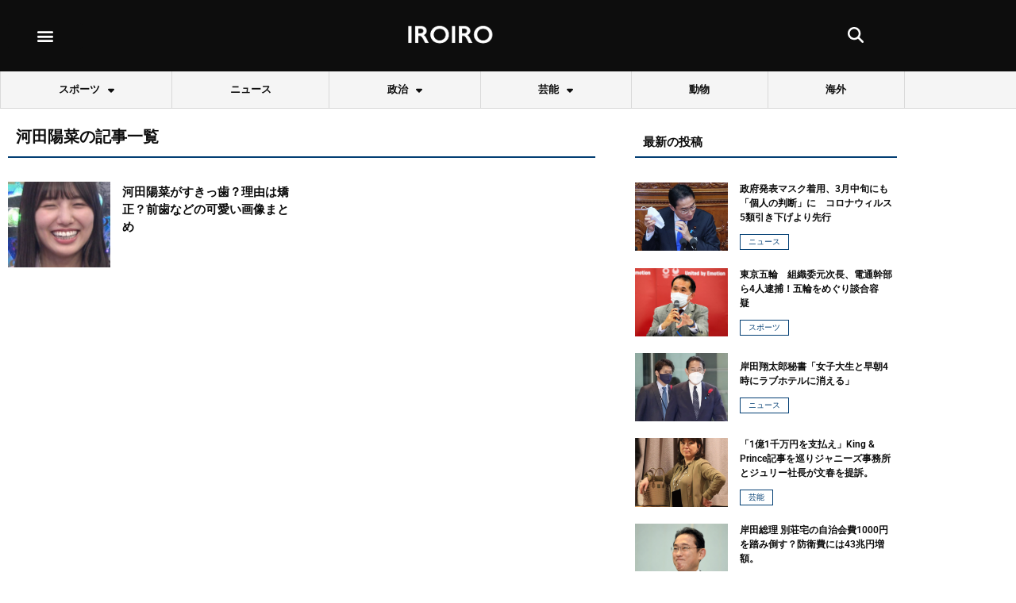

--- FILE ---
content_type: text/html; charset=UTF-8
request_url: https://akasannbiz.com/tag/%E6%B2%B3%E7%94%B0%E9%99%BD%E8%8F%9C/
body_size: 35083
content:
<!DOCTYPE html>
<html dir="ltr" lang="ja"
	prefix="og: https://ogp.me/ns#" >
<head>
<meta charset="UTF-8">
<meta name="viewport" content="width=device-width, initial-scale=1">
<link rel="profile" href="https://gmpg.org/xfn/11">

<title>河田陽菜 - 凡人ウログ屋さん</title>

		<!-- All in One SEO 4.2.9 - aioseo.com -->
		<meta name="robots" content="max-image-preview:large" />
		<link rel="canonical" href="https://akasannbiz.com/tag/%E6%B2%B3%E7%94%B0%E9%99%BD%E8%8F%9C/" />
		<meta name="generator" content="All in One SEO (AIOSEO) 4.2.9 " />
		<script type="application/ld+json" class="aioseo-schema">
			{"@context":"https:\/\/schema.org","@graph":[{"@type":"BreadcrumbList","@id":"https:\/\/akasannbiz.com\/tag\/%E6%B2%B3%E7%94%B0%E9%99%BD%E8%8F%9C\/#breadcrumblist","itemListElement":[{"@type":"ListItem","@id":"https:\/\/akasannbiz.com\/#listItem","position":1,"item":{"@type":"WebPage","@id":"https:\/\/akasannbiz.com\/","name":"\u30db\u30fc\u30e0","description":"\u82b8\u80fd \u653f\u6cbb \u30a2\u30a4\u30c9\u30eb \u30cb\u30e5\u30fc\u30b9 \u30a2\u30a4\u30c9\u30eb \u30a2\u30a4\u30c9\u30eb \u30cb\u30e5\u30fc\u30b9 \u30b9\u30dd\u30fc\u30c4\u30cb\u30e5\u30fc\u30b9 \u5168\u3066\u8868\u793a \u30b9\u30dd\u30fc\u30c4 \u30b9\u30dd\u30fc\u30c4","url":"https:\/\/akasannbiz.com\/"},"nextItem":"https:\/\/akasannbiz.com\/tag\/%e6%b2%b3%e7%94%b0%e9%99%bd%e8%8f%9c\/#listItem"},{"@type":"ListItem","@id":"https:\/\/akasannbiz.com\/tag\/%e6%b2%b3%e7%94%b0%e9%99%bd%e8%8f%9c\/#listItem","position":2,"item":{"@type":"WebPage","@id":"https:\/\/akasannbiz.com\/tag\/%e6%b2%b3%e7%94%b0%e9%99%bd%e8%8f%9c\/","name":"\u6cb3\u7530\u967d\u83dc","url":"https:\/\/akasannbiz.com\/tag\/%e6%b2%b3%e7%94%b0%e9%99%bd%e8%8f%9c\/"},"previousItem":"https:\/\/akasannbiz.com\/#listItem"}]},{"@type":"CollectionPage","@id":"https:\/\/akasannbiz.com\/tag\/%E6%B2%B3%E7%94%B0%E9%99%BD%E8%8F%9C\/#collectionpage","url":"https:\/\/akasannbiz.com\/tag\/%E6%B2%B3%E7%94%B0%E9%99%BD%E8%8F%9C\/","name":"\u6cb3\u7530\u967d\u83dc - \u51e1\u4eba\u30a6\u30ed\u30b0\u5c4b\u3055\u3093","inLanguage":"ja","isPartOf":{"@id":"https:\/\/akasannbiz.com\/#website"},"breadcrumb":{"@id":"https:\/\/akasannbiz.com\/tag\/%E6%B2%B3%E7%94%B0%E9%99%BD%E8%8F%9C\/#breadcrumblist"}},{"@type":"Organization","@id":"https:\/\/akasannbiz.com\/#organization","name":"\u51e1\u4eba\u30a6\u30ed\u30b0\u5c4b\u3055\u3093","url":"https:\/\/akasannbiz.com\/","logo":{"@type":"ImageObject","url":"https:\/\/akasannbiz.com\/wp-content\/uploads\/2022\/12\/69bee29d11232f43aee4b4fd1adc9f83.png","@id":"https:\/\/akasannbiz.com\/#organizationLogo","width":679,"height":139},"image":{"@id":"https:\/\/akasannbiz.com\/#organizationLogo"}},{"@type":"WebSite","@id":"https:\/\/akasannbiz.com\/#website","url":"https:\/\/akasannbiz.com\/","name":"\u51e1\u4eba\u30a6\u30ed\u30b0\u5c4b\u3055\u3093","description":"\u51e1\u4eba\u306e\u6f2b\u55ab\u30d0\u30a4\u30c8\u304c\u3064\u3089\u3064\u3089\u8a18\u4e8b\u3092\u66f8\u304d\u307e\u3057\u305f\u3002","inLanguage":"ja","publisher":{"@id":"https:\/\/akasannbiz.com\/#organization"}}]}
		</script>
		<!-- All in One SEO -->

<link rel='dns-prefetch' href='//www.googletagmanager.com' />
<link rel='dns-prefetch' href='//pagead2.googlesyndication.com' />
<link rel="alternate" type="application/rss+xml" title="凡人ウログ屋さん &raquo; フィード" href="https://akasannbiz.com/feed/" />
<link rel="alternate" type="application/rss+xml" title="凡人ウログ屋さん &raquo; コメントフィード" href="https://akasannbiz.com/comments/feed/" />
<script id="wpp-js" src="https://akasannbiz.com/wp-content/plugins/wordpress-popular-posts/assets/js/wpp.min.js?ver=7.3.6" data-sampling="0" data-sampling-rate="100" data-api-url="https://akasannbiz.com/wp-json/wordpress-popular-posts" data-post-id="0" data-token="85b8448ba6" data-lang="0" data-debug="0"></script>
<link rel="alternate" type="application/rss+xml" title="凡人ウログ屋さん &raquo; 河田陽菜 タグのフィード" href="https://akasannbiz.com/tag/%e6%b2%b3%e7%94%b0%e9%99%bd%e8%8f%9c/feed/" />
<style id='wp-img-auto-sizes-contain-inline-css'>
img:is([sizes=auto i],[sizes^="auto," i]){contain-intrinsic-size:3000px 1500px}
/*# sourceURL=wp-img-auto-sizes-contain-inline-css */
</style>
<link rel='stylesheet' id='snow-monkey-blocks/child-pages/nopro-css' href='https://akasannbiz.com/wp-content/plugins/snow-monkey-blocks/dist/blocks/child-pages/nopro.css?ver=1672043883' media='all' />
<link rel='stylesheet' id='snow-monkey-blocks/recent-posts/nopro-css' href='https://akasannbiz.com/wp-content/plugins/snow-monkey-blocks/dist/blocks/recent-posts/nopro.css?ver=1672043883' media='all' />
<link rel='stylesheet' id='snow-monkey-blocks/contents-outline/nopro-css' href='https://akasannbiz.com/wp-content/plugins/snow-monkey-blocks/dist/blocks/contents-outline/nopro.css?ver=1672043883' media='all' />
<link rel='stylesheet' id='snow-monkey-blocks/taxonomy-terms/nopro-css' href='https://akasannbiz.com/wp-content/plugins/snow-monkey-blocks/dist/blocks/taxonomy-terms/nopro.css?ver=1672043883' media='all' />
<link rel='stylesheet' id='snow-monkey-blocks/taxonomy-posts/nopro-css' href='https://akasannbiz.com/wp-content/plugins/snow-monkey-blocks/dist/blocks/taxonomy-posts/nopro.css?ver=1672043883' media='all' />
<link rel='stylesheet' id='snow-monkey-blocks/pickup-slider/nopro-css' href='https://akasannbiz.com/wp-content/plugins/snow-monkey-blocks/dist/blocks/pickup-slider/nopro.css?ver=1672043883' media='all' />
<link rel='stylesheet' id='snow-monkey-blocks/rss/nopro-css' href='https://akasannbiz.com/wp-content/plugins/snow-monkey-blocks/dist/blocks/rss/nopro.css?ver=1672043883' media='all' />
<link rel='stylesheet' id='snow-monkey-blocks/like-me-box/nopro-css' href='https://akasannbiz.com/wp-content/plugins/snow-monkey-blocks/dist/blocks/like-me-box/nopro.css?ver=1672043883' media='all' />
<link rel='stylesheet' id='astra-theme-css-css' href='https://akasannbiz.com/wp-content/themes/astra/assets/css/minified/main.min.css?ver=3.9.4' media='all' />
<style id='astra-theme-css-inline-css'>
:root{--ast-container-default-xlg-padding:3em;--ast-container-default-lg-padding:3em;--ast-container-default-slg-padding:2em;--ast-container-default-md-padding:3em;--ast-container-default-sm-padding:3em;--ast-container-default-xs-padding:2.4em;--ast-container-default-xxs-padding:1.8em;}html{font-size:93.75%;}a{color:#023e73;}a:hover,a:focus{color:#023e73;}body,button,input,select,textarea,.ast-button,.ast-custom-button{font-family:-apple-system,BlinkMacSystemFont,Segoe UI,Roboto,Oxygen-Sans,Ubuntu,Cantarell,Helvetica Neue,sans-serif;font-weight:inherit;font-size:15px;font-size:1rem;}blockquote{color:var(--ast-global-color-3);}.site-title{font-size:35px;font-size:2.3333333333333rem;display:block;}.ast-archive-description .ast-archive-title{font-size:40px;font-size:2.6666666666667rem;}.site-header .site-description{font-size:15px;font-size:1rem;display:none;}.entry-title{font-size:30px;font-size:2rem;}h1,.entry-content h1{font-size:40px;font-size:2.6666666666667rem;}h2,.entry-content h2{font-size:30px;font-size:2rem;}h3,.entry-content h3{font-size:25px;font-size:1.6666666666667rem;}h4,.entry-content h4{font-size:20px;font-size:1.3333333333333rem;}h5,.entry-content h5{font-size:18px;font-size:1.2rem;}h6,.entry-content h6{font-size:15px;font-size:1rem;}.ast-single-post .entry-title,.page-title{font-size:30px;font-size:2rem;}::selection{background-color:var(--ast-global-color-0);color:#ffffff;}body,h1,.entry-title a,.entry-content h1,h2,.entry-content h2,h3,.entry-content h3,h4,.entry-content h4,h5,.entry-content h5,h6,.entry-content h6{color:var(--ast-global-color-3);}.tagcloud a:hover,.tagcloud a:focus,.tagcloud a.current-item{color:#ffffff;border-color:#023e73;background-color:#023e73;}input:focus,input[type="text"]:focus,input[type="email"]:focus,input[type="url"]:focus,input[type="password"]:focus,input[type="reset"]:focus,input[type="search"]:focus,textarea:focus{border-color:#023e73;}input[type="radio"]:checked,input[type=reset],input[type="checkbox"]:checked,input[type="checkbox"]:hover:checked,input[type="checkbox"]:focus:checked,input[type=range]::-webkit-slider-thumb{border-color:#023e73;background-color:#023e73;box-shadow:none;}.site-footer a:hover + .post-count,.site-footer a:focus + .post-count{background:#023e73;border-color:#023e73;}.single .nav-links .nav-previous,.single .nav-links .nav-next{color:#023e73;}.entry-meta,.entry-meta *{line-height:1.45;color:#023e73;}.entry-meta a:hover,.entry-meta a:hover *,.entry-meta a:focus,.entry-meta a:focus *,.page-links > .page-link,.page-links .page-link:hover,.post-navigation a:hover{color:#023e73;}#cat option,.secondary .calendar_wrap thead a,.secondary .calendar_wrap thead a:visited{color:#023e73;}.secondary .calendar_wrap #today,.ast-progress-val span{background:#023e73;}.secondary a:hover + .post-count,.secondary a:focus + .post-count{background:#023e73;border-color:#023e73;}.calendar_wrap #today > a{color:#ffffff;}.page-links .page-link,.single .post-navigation a{color:#023e73;}.ast-archive-title{color:var(--ast-global-color-2);}.widget-title{font-size:21px;font-size:1.4rem;color:var(--ast-global-color-2);}.ast-single-post .entry-content a,.ast-comment-content a:not(.ast-comment-edit-reply-wrap a){text-decoration:underline;}.ast-single-post .wp-block-button .wp-block-button__link,.ast-single-post .elementor-button-wrapper .elementor-button,.ast-single-post .entry-content .uagb-tab a,.ast-single-post .entry-content .uagb-ifb-cta a,.ast-single-post .entry-content .wp-block-uagb-buttons a,.ast-single-post .entry-content .uabb-module-content a,.ast-single-post .entry-content .uagb-post-grid a,.ast-single-post .entry-content .uagb-timeline a,.ast-single-post .entry-content .uagb-toc__wrap a,.ast-single-post .entry-content .uagb-taxomony-box a,.ast-single-post .entry-content .woocommerce a,.entry-content .wp-block-latest-posts > li > a{text-decoration:none;}.ast-logo-title-inline .site-logo-img{padding-right:1em;}.site-logo-img img{ transition:all 0.2s linear;}.ast-page-builder-template .hentry {margin: 0;}.ast-page-builder-template .site-content > .ast-container {max-width: 100%;padding: 0;}.ast-page-builder-template .site-content #primary {padding: 0;margin: 0;}.ast-page-builder-template .no-results {text-align: center;margin: 4em auto;}.ast-page-builder-template .ast-pagination {padding: 2em;}.ast-page-builder-template .entry-header.ast-no-title.ast-no-thumbnail {margin-top: 0;}.ast-page-builder-template .entry-header.ast-header-without-markup {margin-top: 0;margin-bottom: 0;}.ast-page-builder-template .entry-header.ast-no-title.ast-no-meta {margin-bottom: 0;}.ast-page-builder-template.single .post-navigation {padding-bottom: 2em;}.ast-page-builder-template.single-post .site-content > .ast-container {max-width: 100%;}.ast-page-builder-template .entry-header {margin-top: 2em;margin-left: auto;margin-right: auto;}.ast-single-post.ast-page-builder-template .site-main > article,.woocommerce.ast-page-builder-template .site-main {padding-top: 2em;padding-left: 20px;padding-right: 20px;}.ast-page-builder-template .ast-archive-description {margin: 2em auto 0;padding-left: 20px;padding-right: 20px;}.ast-page-builder-template .ast-row {margin-left: 0;margin-right: 0;}.single.ast-page-builder-template .entry-header + .entry-content {margin-bottom: 2em;}@media(min-width: 921px) {.ast-page-builder-template.archive.ast-right-sidebar .ast-row article,.ast-page-builder-template.archive.ast-left-sidebar .ast-row article {padding-left: 0;padding-right: 0;}}@media (max-width:921px){#ast-desktop-header{display:none;}}@media (min-width:921px){#ast-mobile-header{display:none;}}.wp-block-buttons.aligncenter{justify-content:center;}.wp-block-button.is-style-outline .wp-block-button__link{border-color:var(--ast-global-color-0);}.wp-block-button.is-style-outline > .wp-block-button__link:not(.has-text-color),.wp-block-button.wp-block-button__link.is-style-outline:not(.has-text-color){color:var(--ast-global-color-0);}.wp-block-button.is-style-outline .wp-block-button__link:hover,.wp-block-button.is-style-outline .wp-block-button__link:focus{color:#ffffff !important;background-color:#023e73;border-color:#023e73;}.post-page-numbers.current .page-link,.ast-pagination .page-numbers.current{color:#ffffff;border-color:var(--ast-global-color-0);background-color:var(--ast-global-color-0);border-radius:2px;}h1.widget-title{font-weight:inherit;}h2.widget-title{font-weight:inherit;}h3.widget-title{font-weight:inherit;}#page{display:flex;flex-direction:column;min-height:100vh;}.ast-404-layout-1 h1.page-title{color:var(--ast-global-color-2);}.single .post-navigation a{line-height:1em;height:inherit;}.error-404 .page-sub-title{font-size:1.5rem;font-weight:inherit;}.search .site-content .content-area .search-form{margin-bottom:0;}#page .site-content{flex-grow:1;}.widget{margin-bottom:3.5em;}#secondary li{line-height:1.5em;}#secondary .wp-block-group h2{margin-bottom:0.7em;}#secondary h2{font-size:1.7rem;}.ast-separate-container .ast-article-post,.ast-separate-container .ast-article-single,.ast-separate-container .ast-comment-list li.depth-1,.ast-separate-container .comment-respond{padding:3em;}.ast-separate-container .ast-comment-list li.depth-1,.hentry{margin-bottom:2em;}.ast-separate-container .ast-archive-description,.ast-separate-container .ast-author-box{background-color:var(--ast-global-color-5);border-bottom:1px solid var(--ast-border-color);}.ast-separate-container .comments-title{padding:2em 2em 0 2em;}.ast-page-builder-template .comment-form-textarea,.ast-comment-formwrap .ast-grid-common-col{padding:0;}.ast-comment-formwrap{padding:0 20px;display:inline-flex;column-gap:20px;}.archive.ast-page-builder-template .entry-header{margin-top:2em;}.ast-page-builder-template .ast-comment-formwrap{width:100%;}.entry-title{margin-bottom:0.5em;}.ast-archive-description .ast-archive-title{margin-bottom:10px;text-transform:capitalize;}.ast-archive-description p{font-size:inherit;font-weight:inherit;line-height:inherit;}@media (min-width:921px){.ast-left-sidebar.ast-page-builder-template #secondary,.archive.ast-right-sidebar.ast-page-builder-template .site-main{padding-left:20px;padding-right:20px;}}@media (max-width:544px){.ast-comment-formwrap.ast-row{column-gap:10px;}}@media (min-width:1201px){.ast-separate-container .ast-article-post,.ast-separate-container .ast-article-single,.ast-separate-container .ast-archive-description,.ast-separate-container .ast-author-box,.ast-separate-container .ast-404-layout-1,.ast-separate-container .no-results{padding:3em;}}@media (max-width:921px){.ast-separate-container #primary,.ast-separate-container #secondary{padding:1.5em 0;}#primary,#secondary{padding:1.5em 0;margin:0;}.ast-left-sidebar #content > .ast-container{display:flex;flex-direction:column-reverse;width:100%;}}@media (min-width:922px){.ast-separate-container.ast-right-sidebar #primary,.ast-separate-container.ast-left-sidebar #primary{border:0;}.search-no-results.ast-separate-container #primary{margin-bottom:4em;}}.wp-block-button .wp-block-button__link{color:#ffffff;}.wp-block-button .wp-block-button__link:hover,.wp-block-button .wp-block-button__link:focus{color:#ffffff;background-color:#023e73;border-color:#023e73;}.wp-block-button .wp-block-button__link,.wp-block-search .wp-block-search__button,body .wp-block-file .wp-block-file__button{border-color:var(--ast-global-color-0);background-color:var(--ast-global-color-0);color:#ffffff;font-family:inherit;font-weight:inherit;line-height:1;border-radius:2px;padding-top:15px;padding-right:30px;padding-bottom:15px;padding-left:30px;}@media (max-width:921px){.wp-block-button .wp-block-button__link,.wp-block-search .wp-block-search__button,body .wp-block-file .wp-block-file__button{padding-top:14px;padding-right:28px;padding-bottom:14px;padding-left:28px;}}@media (max-width:544px){.wp-block-button .wp-block-button__link,.wp-block-search .wp-block-search__button,body .wp-block-file .wp-block-file__button{padding-top:12px;padding-right:24px;padding-bottom:12px;padding-left:24px;}}.menu-toggle,button,.ast-button,.ast-custom-button,.button,input#submit,input[type="button"],input[type="submit"],input[type="reset"],form[CLASS*="wp-block-search__"].wp-block-search .wp-block-search__inside-wrapper .wp-block-search__button,body .wp-block-file .wp-block-file__button,.search .search-submit{border-style:solid;border-top-width:0;border-right-width:0;border-left-width:0;border-bottom-width:0;color:#ffffff;border-color:var(--ast-global-color-0);background-color:var(--ast-global-color-0);border-radius:2px;padding-top:15px;padding-right:30px;padding-bottom:15px;padding-left:30px;font-family:inherit;font-weight:inherit;line-height:1;}button:focus,.menu-toggle:hover,button:hover,.ast-button:hover,.ast-custom-button:hover .button:hover,.ast-custom-button:hover ,input[type=reset]:hover,input[type=reset]:focus,input#submit:hover,input#submit:focus,input[type="button"]:hover,input[type="button"]:focus,input[type="submit"]:hover,input[type="submit"]:focus,form[CLASS*="wp-block-search__"].wp-block-search .wp-block-search__inside-wrapper .wp-block-search__button:hover,form[CLASS*="wp-block-search__"].wp-block-search .wp-block-search__inside-wrapper .wp-block-search__button:focus,body .wp-block-file .wp-block-file__button:hover,body .wp-block-file .wp-block-file__button:focus{color:#ffffff;background-color:#023e73;border-color:#023e73;}form[CLASS*="wp-block-search__"].wp-block-search .wp-block-search__inside-wrapper .wp-block-search__button.has-icon{padding-top:calc(15px - 3px);padding-right:calc(30px - 3px);padding-bottom:calc(15px - 3px);padding-left:calc(30px - 3px);}@media (min-width:544px){.ast-container{max-width:100%;}}@media (max-width:544px){.ast-separate-container .ast-article-post,.ast-separate-container .ast-article-single,.ast-separate-container .comments-title,.ast-separate-container .ast-archive-description{padding:1.5em 1em;}.ast-separate-container #content .ast-container{padding-left:0.54em;padding-right:0.54em;}.ast-separate-container .ast-comment-list li.depth-1{padding:1.5em 1em;margin-bottom:1.5em;}.ast-separate-container .ast-comment-list .bypostauthor{padding:.5em;}.ast-search-menu-icon.ast-dropdown-active .search-field{width:170px;}.menu-toggle,button,.ast-button,.button,input#submit,input[type="button"],input[type="submit"],input[type="reset"]{padding-top:12px;padding-right:24px;padding-bottom:12px;padding-left:24px;}}@media (max-width:921px){.menu-toggle,button,.ast-button,.button,input#submit,input[type="button"],input[type="submit"],input[type="reset"]{padding-top:14px;padding-right:28px;padding-bottom:14px;padding-left:28px;}.ast-mobile-header-stack .main-header-bar .ast-search-menu-icon{display:inline-block;}.ast-header-break-point.ast-header-custom-item-outside .ast-mobile-header-stack .main-header-bar .ast-search-icon{margin:0;}.ast-comment-avatar-wrap img{max-width:2.5em;}.ast-separate-container .ast-comment-list li.depth-1{padding:1.5em 2.14em;}.ast-separate-container .comment-respond{padding:2em 2.14em;}.ast-comment-meta{padding:0 1.8888em 1.3333em;}}@media (max-width:921px){.site-title{display:block;}.ast-archive-description .ast-archive-title{font-size:40px;}.site-header .site-description{display:none;}.entry-title{font-size:30px;}h1,.entry-content h1{font-size:30px;}h2,.entry-content h2{font-size:25px;}h3,.entry-content h3{font-size:20px;}.ast-single-post .entry-title,.page-title{font-size:30px;}}@media (max-width:544px){.site-title{display:block;}.ast-archive-description .ast-archive-title{font-size:40px;}.site-header .site-description{display:none;}.entry-title{font-size:30px;}h1,.entry-content h1{font-size:30px;}h2,.entry-content h2{font-size:25px;}h3,.entry-content h3{font-size:20px;}.ast-single-post .entry-title,.page-title{font-size:30px;}}@media (max-width:921px){html{font-size:85.5%;}}@media (max-width:544px){html{font-size:85.5%;}}@media (min-width:922px){.ast-container{max-width:1240px;}}@media (min-width:922px){.site-content .ast-container{display:flex;}}@media (max-width:921px){.site-content .ast-container{flex-direction:column;}}@media (min-width:922px){.main-header-menu .sub-menu .menu-item.ast-left-align-sub-menu:hover > .sub-menu,.main-header-menu .sub-menu .menu-item.ast-left-align-sub-menu.focus > .sub-menu{margin-left:-0px;}}blockquote,cite {font-style: initial;}.wp-block-file {display: flex;align-items: center;flex-wrap: wrap;justify-content: space-between;}.wp-block-pullquote {border: none;}.wp-block-pullquote blockquote::before {content: "\201D";font-family: "Helvetica",sans-serif;display: flex;transform: rotate( 180deg );font-size: 6rem;font-style: normal;line-height: 1;font-weight: bold;align-items: center;justify-content: center;}.has-text-align-right > blockquote::before {justify-content: flex-start;}.has-text-align-left > blockquote::before {justify-content: flex-end;}figure.wp-block-pullquote.is-style-solid-color blockquote {max-width: 100%;text-align: inherit;}html body {--wp--custom--ast-default-block-top-padding: 3em;--wp--custom--ast-default-block-right-padding: 3em;--wp--custom--ast-default-block-bottom-padding: 3em;--wp--custom--ast-default-block-left-padding: 3em;--wp--custom--ast-container-width: 1200px;--wp--custom--ast-content-width-size: 1200px;--wp--custom--ast-wide-width-size: calc(1200px + var(--wp--custom--ast-default-block-left-padding) + var(--wp--custom--ast-default-block-right-padding));}@media(max-width: 921px) {html body {--wp--custom--ast-default-block-top-padding: 3em;--wp--custom--ast-default-block-right-padding: 2em;--wp--custom--ast-default-block-bottom-padding: 3em;--wp--custom--ast-default-block-left-padding: 2em;}}@media(max-width: 544px) {html body {--wp--custom--ast-default-block-top-padding: 3em;--wp--custom--ast-default-block-right-padding: 1.5em;--wp--custom--ast-default-block-bottom-padding: 3em;--wp--custom--ast-default-block-left-padding: 1.5em;}}.entry-content > .wp-block-group,.entry-content > .wp-block-cover,.entry-content > .wp-block-columns {padding-top: var(--wp--custom--ast-default-block-top-padding);padding-right: var(--wp--custom--ast-default-block-right-padding);padding-bottom: var(--wp--custom--ast-default-block-bottom-padding);padding-left: var(--wp--custom--ast-default-block-left-padding);}.ast-plain-container.ast-no-sidebar .entry-content > .alignfull,.ast-page-builder-template .ast-no-sidebar .entry-content > .alignfull {margin-left: calc( -50vw + 50%);margin-right: calc( -50vw + 50%);max-width: 100vw;width: 100vw;}.ast-plain-container.ast-no-sidebar .entry-content .alignfull .alignfull,.ast-page-builder-template.ast-no-sidebar .entry-content .alignfull .alignfull,.ast-plain-container.ast-no-sidebar .entry-content .alignfull .alignwide,.ast-page-builder-template.ast-no-sidebar .entry-content .alignfull .alignwide,.ast-plain-container.ast-no-sidebar .entry-content .alignwide .alignfull,.ast-page-builder-template.ast-no-sidebar .entry-content .alignwide .alignfull,.ast-plain-container.ast-no-sidebar .entry-content .alignwide .alignwide,.ast-page-builder-template.ast-no-sidebar .entry-content .alignwide .alignwide,.ast-plain-container.ast-no-sidebar .entry-content .wp-block-column .alignfull,.ast-page-builder-template.ast-no-sidebar .entry-content .wp-block-column .alignfull,.ast-plain-container.ast-no-sidebar .entry-content .wp-block-column .alignwide,.ast-page-builder-template.ast-no-sidebar .entry-content .wp-block-column .alignwide {margin-left: auto;margin-right: auto;width: 100%;}[ast-blocks-layout] .wp-block-separator:not(.is-style-dots) {height: 0;}[ast-blocks-layout] .wp-block-separator {margin: 20px auto;}[ast-blocks-layout] .wp-block-separator:not(.is-style-wide):not(.is-style-dots) {max-width: 100px;}[ast-blocks-layout] .wp-block-separator.has-background {padding: 0;}.entry-content[ast-blocks-layout] > * {max-width: var(--wp--custom--ast-content-width-size);margin-left: auto;margin-right: auto;}.entry-content[ast-blocks-layout] > .alignwide {max-width: var(--wp--custom--ast-wide-width-size);}.entry-content[ast-blocks-layout] .alignfull {max-width: none;}.entry-content .wp-block-columns {margin-bottom: 0;}blockquote {margin: 1.5em;border: none;}.wp-block-quote:not(.has-text-align-right):not(.has-text-align-center) {border-left: 5px solid rgba(0,0,0,0.05);}.has-text-align-right > blockquote,blockquote.has-text-align-right {border-right: 5px solid rgba(0,0,0,0.05);}.has-text-align-left > blockquote,blockquote.has-text-align-left {border-left: 5px solid rgba(0,0,0,0.05);}.wp-block-site-tagline,.wp-block-latest-posts .read-more {margin-top: 15px;}.wp-block-loginout p label {display: block;}.wp-block-loginout p:not(.login-remember):not(.login-submit) input {width: 100%;}.wp-block-loginout input:focus {border-color: transparent;}.wp-block-loginout input:focus {outline: thin dotted;}.entry-content .wp-block-media-text .wp-block-media-text__content {padding: 0 0 0 8%;}.entry-content .wp-block-media-text.has-media-on-the-right .wp-block-media-text__content {padding: 0 8% 0 0;}.entry-content .wp-block-media-text.has-background .wp-block-media-text__content {padding: 8%;}.entry-content .wp-block-cover:not([class*="background-color"]) .wp-block-cover__inner-container,.entry-content .wp-block-cover:not([class*="background-color"]) .wp-block-cover-image-text,.entry-content .wp-block-cover:not([class*="background-color"]) .wp-block-cover-text,.entry-content .wp-block-cover-image:not([class*="background-color"]) .wp-block-cover__inner-container,.entry-content .wp-block-cover-image:not([class*="background-color"]) .wp-block-cover-image-text,.entry-content .wp-block-cover-image:not([class*="background-color"]) .wp-block-cover-text {color: var(--ast-global-color-5);}.wp-block-loginout .login-remember input {width: 1.1rem;height: 1.1rem;margin: 0 5px 4px 0;vertical-align: middle;}.wp-block-latest-posts > li > *:first-child,.wp-block-latest-posts:not(.is-grid) > li:first-child {margin-top: 0;}.wp-block-search__inside-wrapper .wp-block-search__input {padding: 0 10px;color: var(--ast-global-color-3);background: var(--ast-global-color-5);border-color: var(--ast-border-color);}.wp-block-latest-posts .read-more {margin-bottom: 1.5em;}.wp-block-search__no-button .wp-block-search__inside-wrapper .wp-block-search__input {padding-top: 5px;padding-bottom: 5px;}.wp-block-latest-posts .wp-block-latest-posts__post-date,.wp-block-latest-posts .wp-block-latest-posts__post-author {font-size: 1rem;}.wp-block-latest-posts > li > *,.wp-block-latest-posts:not(.is-grid) > li {margin-top: 12px;margin-bottom: 12px;}.ast-page-builder-template .entry-content[ast-blocks-layout] > *,.ast-page-builder-template .entry-content[ast-blocks-layout] > .alignfull > * {max-width: none;}.ast-page-builder-template .entry-content[ast-blocks-layout] > .alignwide > * {max-width: var(--wp--custom--ast-wide-width-size);}.ast-page-builder-template .entry-content[ast-blocks-layout] > .inherit-container-width > *,.ast-page-builder-template .entry-content[ast-blocks-layout] > * > *,.entry-content[ast-blocks-layout] > .wp-block-cover .wp-block-cover__inner-container {max-width: var(--wp--custom--ast-content-width-size);margin-left: auto;margin-right: auto;}.entry-content[ast-blocks-layout] .wp-block-cover:not(.alignleft):not(.alignright) {width: auto;}@media(max-width: 1200px) {.ast-separate-container .entry-content > .alignfull,.ast-separate-container .entry-content[ast-blocks-layout] > .alignwide,.ast-plain-container .entry-content[ast-blocks-layout] > .alignwide,.ast-plain-container .entry-content .alignfull {margin-left: calc(-1 * min(var(--ast-container-default-xlg-padding),20px)) ;margin-right: calc(-1 * min(var(--ast-container-default-xlg-padding),20px));}}@media(min-width: 1201px) {.ast-separate-container .entry-content > .alignfull {margin-left: calc(-1 * var(--ast-container-default-xlg-padding) );margin-right: calc(-1 * var(--ast-container-default-xlg-padding) );}.ast-separate-container .entry-content[ast-blocks-layout] > .alignwide,.ast-plain-container .entry-content[ast-blocks-layout] > .alignwide {margin-left: calc(-1 * var(--wp--custom--ast-default-block-left-padding) );margin-right: calc(-1 * var(--wp--custom--ast-default-block-right-padding) );}}@media(min-width: 921px) {.ast-separate-container .entry-content .wp-block-group.alignwide:not(.inherit-container-width) > :where(:not(.alignleft):not(.alignright)),.ast-plain-container .entry-content .wp-block-group.alignwide:not(.inherit-container-width) > :where(:not(.alignleft):not(.alignright)) {max-width: calc( var(--wp--custom--ast-content-width-size) + 80px );}.ast-plain-container.ast-right-sidebar .entry-content[ast-blocks-layout] .alignfull,.ast-plain-container.ast-left-sidebar .entry-content[ast-blocks-layout] .alignfull {margin-left: -60px;margin-right: -60px;}}@media(min-width: 544px) {.entry-content > .alignleft {margin-right: 20px;}.entry-content > .alignright {margin-left: 20px;}}@media (max-width:544px){.wp-block-columns .wp-block-column:not(:last-child){margin-bottom:20px;}.wp-block-latest-posts{margin:0;}}@media( max-width: 600px ) {.entry-content .wp-block-media-text .wp-block-media-text__content,.entry-content .wp-block-media-text.has-media-on-the-right .wp-block-media-text__content {padding: 8% 0 0;}.entry-content .wp-block-media-text.has-background .wp-block-media-text__content {padding: 8%;}}.ast-separate-container .entry-content .wp-block-uagb-container {padding-left: 0;}.ast-page-builder-template .entry-header {padding-left: 0;}@media(min-width: 1201px) {.ast-separate-container .entry-content > .uagb-is-root-container {margin-left: 0;margin-right: 0;}}.entry-content[ast-blocks-layout] > ul,.entry-content[ast-blocks-layout] > ol {margin-left: 1em;}:root .has-ast-global-color-0-color{color:var(--ast-global-color-0);}:root .has-ast-global-color-0-background-color{background-color:var(--ast-global-color-0);}:root .wp-block-button .has-ast-global-color-0-color{color:var(--ast-global-color-0);}:root .wp-block-button .has-ast-global-color-0-background-color{background-color:var(--ast-global-color-0);}:root .has-ast-global-color-1-color{color:var(--ast-global-color-1);}:root .has-ast-global-color-1-background-color{background-color:var(--ast-global-color-1);}:root .wp-block-button .has-ast-global-color-1-color{color:var(--ast-global-color-1);}:root .wp-block-button .has-ast-global-color-1-background-color{background-color:var(--ast-global-color-1);}:root .has-ast-global-color-2-color{color:var(--ast-global-color-2);}:root .has-ast-global-color-2-background-color{background-color:var(--ast-global-color-2);}:root .wp-block-button .has-ast-global-color-2-color{color:var(--ast-global-color-2);}:root .wp-block-button .has-ast-global-color-2-background-color{background-color:var(--ast-global-color-2);}:root .has-ast-global-color-3-color{color:var(--ast-global-color-3);}:root .has-ast-global-color-3-background-color{background-color:var(--ast-global-color-3);}:root .wp-block-button .has-ast-global-color-3-color{color:var(--ast-global-color-3);}:root .wp-block-button .has-ast-global-color-3-background-color{background-color:var(--ast-global-color-3);}:root .has-ast-global-color-4-color{color:var(--ast-global-color-4);}:root .has-ast-global-color-4-background-color{background-color:var(--ast-global-color-4);}:root .wp-block-button .has-ast-global-color-4-color{color:var(--ast-global-color-4);}:root .wp-block-button .has-ast-global-color-4-background-color{background-color:var(--ast-global-color-4);}:root .has-ast-global-color-5-color{color:var(--ast-global-color-5);}:root .has-ast-global-color-5-background-color{background-color:var(--ast-global-color-5);}:root .wp-block-button .has-ast-global-color-5-color{color:var(--ast-global-color-5);}:root .wp-block-button .has-ast-global-color-5-background-color{background-color:var(--ast-global-color-5);}:root .has-ast-global-color-6-color{color:var(--ast-global-color-6);}:root .has-ast-global-color-6-background-color{background-color:var(--ast-global-color-6);}:root .wp-block-button .has-ast-global-color-6-color{color:var(--ast-global-color-6);}:root .wp-block-button .has-ast-global-color-6-background-color{background-color:var(--ast-global-color-6);}:root .has-ast-global-color-7-color{color:var(--ast-global-color-7);}:root .has-ast-global-color-7-background-color{background-color:var(--ast-global-color-7);}:root .wp-block-button .has-ast-global-color-7-color{color:var(--ast-global-color-7);}:root .wp-block-button .has-ast-global-color-7-background-color{background-color:var(--ast-global-color-7);}:root .has-ast-global-color-8-color{color:var(--ast-global-color-8);}:root .has-ast-global-color-8-background-color{background-color:var(--ast-global-color-8);}:root .wp-block-button .has-ast-global-color-8-color{color:var(--ast-global-color-8);}:root .wp-block-button .has-ast-global-color-8-background-color{background-color:var(--ast-global-color-8);}:root{--ast-global-color-0:#0170B9;--ast-global-color-1:#3a3a3a;--ast-global-color-2:#3a3a3a;--ast-global-color-3:#4B4F58;--ast-global-color-4:#F5F5F5;--ast-global-color-5:#FFFFFF;--ast-global-color-6:#E5E5E5;--ast-global-color-7:#424242;--ast-global-color-8:#000000;}:root {--ast-border-color : var(--ast-global-color-6);}.ast-breadcrumbs .trail-browse,.ast-breadcrumbs .trail-items,.ast-breadcrumbs .trail-items li{display:inline-block;margin:0;padding:0;border:none;background:inherit;text-indent:0;}.ast-breadcrumbs .trail-browse{font-size:inherit;font-style:inherit;font-weight:inherit;color:inherit;}.ast-breadcrumbs .trail-items{list-style:none;}.trail-items li::after{padding:0 0.3em;content:"\00bb";}.trail-items li:last-of-type::after{display:none;}h1,.entry-content h1,h2,.entry-content h2,h3,.entry-content h3,h4,.entry-content h4,h5,.entry-content h5,h6,.entry-content h6{color:var(--ast-global-color-2);}.entry-title a{color:var(--ast-global-color-2);}@media (max-width:921px){.ast-builder-grid-row-container.ast-builder-grid-row-tablet-3-firstrow .ast-builder-grid-row > *:first-child,.ast-builder-grid-row-container.ast-builder-grid-row-tablet-3-lastrow .ast-builder-grid-row > *:last-child{grid-column:1 / -1;}}@media (max-width:544px){.ast-builder-grid-row-container.ast-builder-grid-row-mobile-3-firstrow .ast-builder-grid-row > *:first-child,.ast-builder-grid-row-container.ast-builder-grid-row-mobile-3-lastrow .ast-builder-grid-row > *:last-child{grid-column:1 / -1;}}.ast-builder-layout-element[data-section="title_tagline"]{display:flex;}@media (max-width:921px){.ast-header-break-point .ast-builder-layout-element[data-section="title_tagline"]{display:flex;}}@media (max-width:544px){.ast-header-break-point .ast-builder-layout-element[data-section="title_tagline"]{display:flex;}}.ast-builder-menu-1{font-family:inherit;font-weight:inherit;}.ast-builder-menu-1 .sub-menu,.ast-builder-menu-1 .inline-on-mobile .sub-menu{border-top-width:2px;border-bottom-width:0;border-right-width:0;border-left-width:0;border-color:var(--ast-global-color-0);border-style:solid;border-radius:0;}.ast-builder-menu-1 .main-header-menu > .menu-item > .sub-menu,.ast-builder-menu-1 .main-header-menu > .menu-item > .astra-full-megamenu-wrapper{margin-top:0;}.ast-desktop .ast-builder-menu-1 .main-header-menu > .menu-item > .sub-menu:before,.ast-desktop .ast-builder-menu-1 .main-header-menu > .menu-item > .astra-full-megamenu-wrapper:before{height:calc( 0px + 5px );}.ast-desktop .ast-builder-menu-1 .menu-item .sub-menu .menu-link{border-style:none;}@media (max-width:921px){.ast-header-break-point .ast-builder-menu-1 .menu-item.menu-item-has-children > .ast-menu-toggle{top:0;}.ast-builder-menu-1 .menu-item-has-children > .menu-link:after{content:unset;}.ast-builder-menu-1 .main-header-menu > .menu-item > .sub-menu,.ast-builder-menu-1 .main-header-menu > .menu-item > .astra-full-megamenu-wrapper{margin-top:0;}}@media (max-width:544px){.ast-header-break-point .ast-builder-menu-1 .menu-item.menu-item-has-children > .ast-menu-toggle{top:0;}.ast-builder-menu-1 .main-header-menu > .menu-item > .sub-menu,.ast-builder-menu-1 .main-header-menu > .menu-item > .astra-full-megamenu-wrapper{margin-top:0;}}.ast-builder-menu-1{display:flex;}@media (max-width:921px){.ast-header-break-point .ast-builder-menu-1{display:flex;}}@media (max-width:544px){.ast-header-break-point .ast-builder-menu-1{display:flex;}}.site-below-footer-wrap{padding-top:20px;padding-bottom:20px;}.site-below-footer-wrap[data-section="section-below-footer-builder"]{background-color:#eeeeee;;min-height:80px;}.site-below-footer-wrap[data-section="section-below-footer-builder"] .ast-builder-grid-row{max-width:1200px;margin-left:auto;margin-right:auto;}.site-below-footer-wrap[data-section="section-below-footer-builder"] .ast-builder-grid-row,.site-below-footer-wrap[data-section="section-below-footer-builder"] .site-footer-section{align-items:flex-start;}.site-below-footer-wrap[data-section="section-below-footer-builder"].ast-footer-row-inline .site-footer-section{display:flex;margin-bottom:0;}.ast-builder-grid-row-full .ast-builder-grid-row{grid-template-columns:1fr;}@media (max-width:921px){.site-below-footer-wrap[data-section="section-below-footer-builder"].ast-footer-row-tablet-inline .site-footer-section{display:flex;margin-bottom:0;}.site-below-footer-wrap[data-section="section-below-footer-builder"].ast-footer-row-tablet-stack .site-footer-section{display:block;margin-bottom:10px;}.ast-builder-grid-row-container.ast-builder-grid-row-tablet-full .ast-builder-grid-row{grid-template-columns:1fr;}}@media (max-width:544px){.site-below-footer-wrap[data-section="section-below-footer-builder"].ast-footer-row-mobile-inline .site-footer-section{display:flex;margin-bottom:0;}.site-below-footer-wrap[data-section="section-below-footer-builder"].ast-footer-row-mobile-stack .site-footer-section{display:block;margin-bottom:10px;}.ast-builder-grid-row-container.ast-builder-grid-row-mobile-full .ast-builder-grid-row{grid-template-columns:1fr;}}.site-below-footer-wrap[data-section="section-below-footer-builder"]{display:grid;}@media (max-width:921px){.ast-header-break-point .site-below-footer-wrap[data-section="section-below-footer-builder"]{display:grid;}}@media (max-width:544px){.ast-header-break-point .site-below-footer-wrap[data-section="section-below-footer-builder"]{display:grid;}}.ast-footer-copyright{text-align:center;}.ast-footer-copyright {color:var(--ast-global-color-3);}@media (max-width:921px){.ast-footer-copyright{text-align:center;}}@media (max-width:544px){.ast-footer-copyright{text-align:center;}}.ast-footer-copyright.ast-builder-layout-element{display:flex;}@media (max-width:921px){.ast-header-break-point .ast-footer-copyright.ast-builder-layout-element{display:flex;}}@media (max-width:544px){.ast-header-break-point .ast-footer-copyright.ast-builder-layout-element{display:flex;}}.elementor-template-full-width .ast-container{display:block;}@media (max-width:544px){.elementor-element .elementor-wc-products .woocommerce[class*="columns-"] ul.products li.product{width:auto;margin:0;}.elementor-element .woocommerce .woocommerce-result-count{float:none;}}.ast-header-break-point .main-header-bar{border-bottom-width:1px;}@media (min-width:922px){.main-header-bar{border-bottom-width:1px;}}.main-header-menu .menu-item, #astra-footer-menu .menu-item, .main-header-bar .ast-masthead-custom-menu-items{-js-display:flex;display:flex;-webkit-box-pack:center;-webkit-justify-content:center;-moz-box-pack:center;-ms-flex-pack:center;justify-content:center;-webkit-box-orient:vertical;-webkit-box-direction:normal;-webkit-flex-direction:column;-moz-box-orient:vertical;-moz-box-direction:normal;-ms-flex-direction:column;flex-direction:column;}.main-header-menu > .menu-item > .menu-link, #astra-footer-menu > .menu-item > .menu-link{height:100%;-webkit-box-align:center;-webkit-align-items:center;-moz-box-align:center;-ms-flex-align:center;align-items:center;-js-display:flex;display:flex;}.ast-header-break-point .main-navigation ul .menu-item .menu-link .icon-arrow:first-of-type svg{top:.2em;margin-top:0px;margin-left:0px;width:.65em;transform:translate(0, -2px) rotateZ(270deg);}.ast-mobile-popup-content .ast-submenu-expanded > .ast-menu-toggle{transform:rotateX(180deg);}.ast-separate-container .blog-layout-1, .ast-separate-container .blog-layout-2, .ast-separate-container .blog-layout-3{background-color:transparent;background-image:none;}.ast-separate-container .ast-article-post{background-color:var(--ast-global-color-5);;background-image:none;;}@media (max-width:921px){.ast-separate-container .ast-article-post{background-color:var(--ast-global-color-5);;background-image:none;;}}@media (max-width:544px){.ast-separate-container .ast-article-post{background-color:var(--ast-global-color-5);;background-image:none;;}}.ast-separate-container .ast-article-single:not(.ast-related-post), .ast-separate-container .comments-area .comment-respond,.ast-separate-container .comments-area .ast-comment-list li, .ast-separate-container .ast-woocommerce-container, .ast-separate-container .error-404, .ast-separate-container .no-results, .single.ast-separate-container .site-main .ast-author-meta, .ast-separate-container .related-posts-title-wrapper, .ast-separate-container.ast-two-container #secondary .widget,.ast-separate-container .comments-count-wrapper, .ast-box-layout.ast-plain-container .site-content,.ast-padded-layout.ast-plain-container .site-content, .ast-separate-container .comments-area .comments-title{background-color:var(--ast-global-color-5);;background-image:none;;}@media (max-width:921px){.ast-separate-container .ast-article-single:not(.ast-related-post), .ast-separate-container .comments-area .comment-respond,.ast-separate-container .comments-area .ast-comment-list li, .ast-separate-container .ast-woocommerce-container, .ast-separate-container .error-404, .ast-separate-container .no-results, .single.ast-separate-container .site-main .ast-author-meta, .ast-separate-container .related-posts-title-wrapper, .ast-separate-container.ast-two-container #secondary .widget,.ast-separate-container .comments-count-wrapper, .ast-box-layout.ast-plain-container .site-content,.ast-padded-layout.ast-plain-container .site-content, .ast-separate-container .comments-area .comments-title{background-color:var(--ast-global-color-5);;background-image:none;;}}@media (max-width:544px){.ast-separate-container .ast-article-single:not(.ast-related-post), .ast-separate-container .comments-area .comment-respond,.ast-separate-container .comments-area .ast-comment-list li, .ast-separate-container .ast-woocommerce-container, .ast-separate-container .error-404, .ast-separate-container .no-results, .single.ast-separate-container .site-main .ast-author-meta, .ast-separate-container .related-posts-title-wrapper, .ast-separate-container.ast-two-container #secondary .widget,.ast-separate-container .comments-count-wrapper, .ast-box-layout.ast-plain-container .site-content,.ast-padded-layout.ast-plain-container .site-content, .ast-separate-container .comments-area .comments-title{background-color:var(--ast-global-color-5);;background-image:none;;}}.ast-plain-container, .ast-page-builder-template{background-color:var(--ast-global-color-5);;background-image:none;;}@media (max-width:921px){.ast-plain-container, .ast-page-builder-template{background-color:var(--ast-global-color-5);;background-image:none;;}}@media (max-width:544px){.ast-plain-container, .ast-page-builder-template{background-color:var(--ast-global-color-5);;background-image:none;;}}.ast-mobile-header-content > *,.ast-desktop-header-content > * {padding: 10px 0;height: auto;}.ast-mobile-header-content > *:first-child,.ast-desktop-header-content > *:first-child {padding-top: 10px;}.ast-mobile-header-content > .ast-builder-menu,.ast-desktop-header-content > .ast-builder-menu {padding-top: 0;}.ast-mobile-header-content > *:last-child,.ast-desktop-header-content > *:last-child {padding-bottom: 0;}.ast-mobile-header-content .ast-search-menu-icon.ast-inline-search label,.ast-desktop-header-content .ast-search-menu-icon.ast-inline-search label {width: 100%;}.ast-desktop-header-content .main-header-bar-navigation .ast-submenu-expanded > .ast-menu-toggle::before {transform: rotateX(180deg);}#ast-desktop-header .ast-desktop-header-content,.ast-mobile-header-content .ast-search-icon,.ast-desktop-header-content .ast-search-icon,.ast-mobile-header-wrap .ast-mobile-header-content,.ast-main-header-nav-open.ast-popup-nav-open .ast-mobile-header-wrap .ast-mobile-header-content,.ast-main-header-nav-open.ast-popup-nav-open .ast-desktop-header-content {display: none;}.ast-main-header-nav-open.ast-header-break-point #ast-desktop-header .ast-desktop-header-content,.ast-main-header-nav-open.ast-header-break-point .ast-mobile-header-wrap .ast-mobile-header-content {display: block;}.ast-desktop .ast-desktop-header-content .astra-menu-animation-slide-up > .menu-item > .sub-menu,.ast-desktop .ast-desktop-header-content .astra-menu-animation-slide-up > .menu-item .menu-item > .sub-menu,.ast-desktop .ast-desktop-header-content .astra-menu-animation-slide-down > .menu-item > .sub-menu,.ast-desktop .ast-desktop-header-content .astra-menu-animation-slide-down > .menu-item .menu-item > .sub-menu,.ast-desktop .ast-desktop-header-content .astra-menu-animation-fade > .menu-item > .sub-menu,.ast-desktop .ast-desktop-header-content .astra-menu-animation-fade > .menu-item .menu-item > .sub-menu {opacity: 1;visibility: visible;}.ast-hfb-header.ast-default-menu-enable.ast-header-break-point .ast-mobile-header-wrap .ast-mobile-header-content .main-header-bar-navigation {width: unset;margin: unset;}.ast-mobile-header-content.content-align-flex-end .main-header-bar-navigation .menu-item-has-children > .ast-menu-toggle,.ast-desktop-header-content.content-align-flex-end .main-header-bar-navigation .menu-item-has-children > .ast-menu-toggle {left: calc( 20px - 0.907em);}.ast-mobile-header-content .ast-search-menu-icon,.ast-mobile-header-content .ast-search-menu-icon.slide-search,.ast-desktop-header-content .ast-search-menu-icon,.ast-desktop-header-content .ast-search-menu-icon.slide-search {width: 100%;position: relative;display: block;right: auto;transform: none;}.ast-mobile-header-content .ast-search-menu-icon.slide-search .search-form,.ast-mobile-header-content .ast-search-menu-icon .search-form,.ast-desktop-header-content .ast-search-menu-icon.slide-search .search-form,.ast-desktop-header-content .ast-search-menu-icon .search-form {right: 0;visibility: visible;opacity: 1;position: relative;top: auto;transform: none;padding: 0;display: block;overflow: hidden;}.ast-mobile-header-content .ast-search-menu-icon.ast-inline-search .search-field,.ast-mobile-header-content .ast-search-menu-icon .search-field,.ast-desktop-header-content .ast-search-menu-icon.ast-inline-search .search-field,.ast-desktop-header-content .ast-search-menu-icon .search-field {width: 100%;padding-right: 5.5em;}.ast-mobile-header-content .ast-search-menu-icon .search-submit,.ast-desktop-header-content .ast-search-menu-icon .search-submit {display: block;position: absolute;height: 100%;top: 0;right: 0;padding: 0 1em;border-radius: 0;}.ast-hfb-header.ast-default-menu-enable.ast-header-break-point .ast-mobile-header-wrap .ast-mobile-header-content .main-header-bar-navigation ul .sub-menu .menu-link {padding-left: 30px;}.ast-hfb-header.ast-default-menu-enable.ast-header-break-point .ast-mobile-header-wrap .ast-mobile-header-content .main-header-bar-navigation .sub-menu .menu-item .menu-item .menu-link {padding-left: 40px;}.ast-mobile-popup-drawer.active .ast-mobile-popup-inner{background-color:#ffffff;;}.ast-mobile-header-wrap .ast-mobile-header-content, .ast-desktop-header-content{background-color:#ffffff;;}.ast-mobile-popup-content > *, .ast-mobile-header-content > *, .ast-desktop-popup-content > *, .ast-desktop-header-content > *{padding-top:0;padding-bottom:0;}.content-align-flex-start .ast-builder-layout-element{justify-content:flex-start;}.content-align-flex-start .main-header-menu{text-align:left;}.ast-mobile-popup-drawer.active .menu-toggle-close{color:#3a3a3a;}.ast-mobile-header-wrap .ast-primary-header-bar,.ast-primary-header-bar .site-primary-header-wrap{min-height:80px;}.ast-desktop .ast-primary-header-bar .main-header-menu > .menu-item{line-height:80px;}@media (max-width:921px){#masthead .ast-mobile-header-wrap .ast-primary-header-bar,#masthead .ast-mobile-header-wrap .ast-below-header-bar{padding-left:20px;padding-right:20px;}}.ast-header-break-point .ast-primary-header-bar{border-bottom-width:1px;border-bottom-color:#eaeaea;border-bottom-style:solid;}@media (min-width:922px){.ast-primary-header-bar{border-bottom-width:1px;border-bottom-color:#eaeaea;border-bottom-style:solid;}}.ast-primary-header-bar{background-color:#ffffff;;}.ast-primary-header-bar{display:block;}@media (max-width:921px){.ast-header-break-point .ast-primary-header-bar{display:grid;}}@media (max-width:544px){.ast-header-break-point .ast-primary-header-bar{display:grid;}}[data-section="section-header-mobile-trigger"] .ast-button-wrap .ast-mobile-menu-trigger-minimal{color:var(--ast-global-color-0);border:none;background:transparent;}[data-section="section-header-mobile-trigger"] .ast-button-wrap .mobile-menu-toggle-icon .ast-mobile-svg{width:20px;height:20px;fill:var(--ast-global-color-0);}[data-section="section-header-mobile-trigger"] .ast-button-wrap .mobile-menu-wrap .mobile-menu{color:var(--ast-global-color-0);}.ast-builder-menu-mobile .main-navigation .menu-item > .menu-link{font-family:inherit;font-weight:inherit;}.ast-builder-menu-mobile .main-navigation .menu-item.menu-item-has-children > .ast-menu-toggle{top:0;}.ast-builder-menu-mobile .main-navigation .menu-item-has-children > .menu-link:after{content:unset;}.ast-hfb-header .ast-builder-menu-mobile .main-header-menu, .ast-hfb-header .ast-builder-menu-mobile .main-navigation .menu-item .menu-link, .ast-hfb-header .ast-builder-menu-mobile .main-navigation .menu-item .sub-menu .menu-link{border-style:none;}.ast-builder-menu-mobile .main-navigation .menu-item.menu-item-has-children > .ast-menu-toggle{top:0;}@media (max-width:921px){.ast-builder-menu-mobile .main-navigation .menu-item.menu-item-has-children > .ast-menu-toggle{top:0;}.ast-builder-menu-mobile .main-navigation .menu-item-has-children > .menu-link:after{content:unset;}}@media (max-width:544px){.ast-builder-menu-mobile .main-navigation .menu-item.menu-item-has-children > .ast-menu-toggle{top:0;}}.ast-builder-menu-mobile .main-navigation{display:block;}@media (max-width:921px){.ast-header-break-point .ast-builder-menu-mobile .main-navigation{display:block;}}@media (max-width:544px){.ast-header-break-point .ast-builder-menu-mobile .main-navigation{display:block;}}:root{--e-global-color-astglobalcolor0:#0170B9;--e-global-color-astglobalcolor1:#3a3a3a;--e-global-color-astglobalcolor2:#3a3a3a;--e-global-color-astglobalcolor3:#4B4F58;--e-global-color-astglobalcolor4:#F5F5F5;--e-global-color-astglobalcolor5:#FFFFFF;--e-global-color-astglobalcolor6:#E5E5E5;--e-global-color-astglobalcolor7:#424242;--e-global-color-astglobalcolor8:#000000;}
/*# sourceURL=astra-theme-css-inline-css */
</style>
<style id='wp-emoji-styles-inline-css'>

	img.wp-smiley, img.emoji {
		display: inline !important;
		border: none !important;
		box-shadow: none !important;
		height: 1em !important;
		width: 1em !important;
		margin: 0 0.07em !important;
		vertical-align: -0.1em !important;
		background: none !important;
		padding: 0 !important;
	}
/*# sourceURL=wp-emoji-styles-inline-css */
</style>
<link rel='stylesheet' id='wp-block-library-css' href='https://akasannbiz.com/wp-includes/css/dist/block-library/style.min.css?ver=6.9' media='all' />
<link rel='stylesheet' id='quads-style-css-css' href='https://akasannbiz.com/wp-content/plugins/quick-adsense-reloaded/includes/gutenberg/dist/blocks.style.build.css?ver=2.0.98.1' media='all' />
<link rel='stylesheet' id='snow-monkey-blocks/btn-css' href='https://akasannbiz.com/wp-content/plugins/snow-monkey-blocks/dist/blocks/btn/style.css?ver=1672043883' media='all' />
<link rel='stylesheet' id='snow-monkey-blocks/btn-box-css' href='https://akasannbiz.com/wp-content/plugins/snow-monkey-blocks/dist/blocks/btn-box/style.css?ver=1672043883' media='all' />
<link rel='stylesheet' id='snow-monkey-blocks/section-css' href='https://akasannbiz.com/wp-content/plugins/snow-monkey-blocks/dist/blocks/section/style.css?ver=1672043883' media='all' />
<link rel='stylesheet' id='snow-monkey-blocks/section-side-heading-css' href='https://akasannbiz.com/wp-content/plugins/snow-monkey-blocks/dist/blocks/section-side-heading/style.css?ver=1672043883' media='all' />
<link rel='stylesheet' id='snow-monkey-blocks/section-break-the-grid-css' href='https://akasannbiz.com/wp-content/plugins/snow-monkey-blocks/dist/blocks/section-break-the-grid/style.css?ver=1672043883' media='all' />
<link rel='stylesheet' id='snow-monkey-blocks/items-css' href='https://akasannbiz.com/wp-content/plugins/snow-monkey-blocks/dist/blocks/items/style.css?ver=1672043883' media='all' />
<link rel='stylesheet' id='snow-monkey-blocks/faq-css' href='https://akasannbiz.com/wp-content/plugins/snow-monkey-blocks/dist/blocks/faq/style.css?ver=1672043883' media='all' />
<link rel='stylesheet' id='snow-monkey-blocks/media-text-css' href='https://akasannbiz.com/wp-content/plugins/snow-monkey-blocks/dist/blocks/media-text/style.css?ver=1672043883' media='all' />
<link rel='stylesheet' id='slick-carousel-css' href='https://akasannbiz.com/wp-content/plugins/snow-monkey-blocks/dist/packages/slick/slick.css?ver=1672043883' media='all' />
<link rel='stylesheet' id='slick-carousel-theme-css' href='https://akasannbiz.com/wp-content/plugins/snow-monkey-blocks/dist/packages/slick/slick-theme.css?ver=1672043883' media='all' />
<link rel='stylesheet' id='snow-monkey-blocks/thumbnail-gallery-css' href='https://akasannbiz.com/wp-content/plugins/snow-monkey-blocks/dist/blocks/thumbnail-gallery/style.css?ver=1672043883' media='all' />
<link rel='stylesheet' id='snow-monkey-blocks/section-with-bgimage-css' href='https://akasannbiz.com/wp-content/plugins/snow-monkey-blocks/dist/blocks/section-with-bgimage/style.css?ver=1672043883' media='all' />
<link rel='stylesheet' id='snow-monkey-blocks/section-with-bgvideo-css' href='https://akasannbiz.com/wp-content/plugins/snow-monkey-blocks/dist/blocks/section-with-bgvideo/style.css?ver=1672043883' media='all' />
<link rel='stylesheet' id='snow-monkey-blocks/information-css' href='https://akasannbiz.com/wp-content/plugins/snow-monkey-blocks/dist/blocks/information/style.css?ver=1672043883' media='all' />
<link rel='stylesheet' id='snow-monkey-blocks/directory-structure-css' href='https://akasannbiz.com/wp-content/plugins/snow-monkey-blocks/dist/blocks/directory-structure/style.css?ver=1672043883' media='all' />
<link rel='stylesheet' id='snow-monkey-blocks/taxonomy-terms-css' href='https://akasannbiz.com/wp-content/plugins/snow-monkey-blocks/dist/blocks/taxonomy-terms/style.css?ver=1672043883' media='all' />
<link rel='stylesheet' id='snow-monkey-blocks/pricing-table-css' href='https://akasannbiz.com/wp-content/plugins/snow-monkey-blocks/dist/blocks/pricing-table/style.css?ver=1672043883' media='all' />
<link rel='stylesheet' id='spider-css' href='https://akasannbiz.com/wp-content/plugins/snow-monkey-blocks/dist/packages/spider/dist/css/spider.css?ver=1672043883' media='all' />
<link rel='stylesheet' id='snow-monkey-blocks/spider-slider-css' href='https://akasannbiz.com/wp-content/plugins/snow-monkey-blocks/dist/blocks/spider-slider/style.css?ver=1672043883' media='all' />
<link rel='stylesheet' id='snow-monkey-blocks/accordion-css' href='https://akasannbiz.com/wp-content/plugins/snow-monkey-blocks/dist/blocks/accordion/style.css?ver=1672043883' media='all' />
<link rel='stylesheet' id='snow-monkey-blocks/step-css' href='https://akasannbiz.com/wp-content/plugins/snow-monkey-blocks/dist/blocks/step/style.css?ver=1672043883' media='all' />
<link rel='stylesheet' id='snow-monkey-blocks/panels-css' href='https://akasannbiz.com/wp-content/plugins/snow-monkey-blocks/dist/blocks/panels/style.css?ver=1672043883' media='all' />
<link rel='stylesheet' id='snow-monkey-blocks/tabs-css' href='https://akasannbiz.com/wp-content/plugins/snow-monkey-blocks/dist/blocks/tabs/style.css?ver=1672043883' media='all' />
<link rel='stylesheet' id='snow-monkey-blocks/balloon-css' href='https://akasannbiz.com/wp-content/plugins/snow-monkey-blocks/dist/blocks/balloon/style.css?ver=1672043883' media='all' />
<link rel='stylesheet' id='snow-monkey-blocks/buttons-css' href='https://akasannbiz.com/wp-content/plugins/snow-monkey-blocks/dist/blocks/buttons/style.css?ver=1672043883' media='all' />
<link rel='stylesheet' id='snow-monkey-blocks/container-css' href='https://akasannbiz.com/wp-content/plugins/snow-monkey-blocks/dist/blocks/container/style.css?ver=1672043883' media='all' />
<link rel='stylesheet' id='snow-monkey-blocks/countdown-css' href='https://akasannbiz.com/wp-content/plugins/snow-monkey-blocks/dist/blocks/countdown/style.css?ver=1672043883' media='all' />
<link rel='stylesheet' id='snow-monkey-blocks/evaluation-star-css' href='https://akasannbiz.com/wp-content/plugins/snow-monkey-blocks/dist/blocks/evaluation-star/style.css?ver=1672043883' media='all' />
<link rel='stylesheet' id='snow-monkey-blocks/rating-box-css' href='https://akasannbiz.com/wp-content/plugins/snow-monkey-blocks/dist/blocks/rating-box/style.css?ver=1672043883' media='all' />
<link rel='stylesheet' id='snow-monkey-blocks/categories-list-css' href='https://akasannbiz.com/wp-content/plugins/snow-monkey-blocks/dist/blocks/categories-list/style.css?ver=1672043883' media='all' />
<link rel='stylesheet' id='snow-monkey-blocks/slider-css' href='https://akasannbiz.com/wp-content/plugins/snow-monkey-blocks/dist/blocks/slider/style.css?ver=1672043883' media='all' />
<link rel='stylesheet' id='snow-monkey-blocks/spider-pickup-slider-css' href='https://akasannbiz.com/wp-content/plugins/snow-monkey-blocks/dist/blocks/spider-pickup-slider/style.css?ver=1672043883' media='all' />
<link rel='stylesheet' id='snow-monkey-blocks/alert-css' href='https://akasannbiz.com/wp-content/plugins/snow-monkey-blocks/dist/blocks/alert/style.css?ver=1672043883' media='all' />
<link rel='stylesheet' id='snow-monkey-blocks/testimonial-css' href='https://akasannbiz.com/wp-content/plugins/snow-monkey-blocks/dist/blocks/testimonial/style.css?ver=1672043883' media='all' />
<link rel='stylesheet' id='snow-monkey-blocks/spider-contents-slider-css' href='https://akasannbiz.com/wp-content/plugins/snow-monkey-blocks/dist/blocks/spider-contents-slider/style.css?ver=1672043883' media='all' />
<link rel='stylesheet' id='snow-monkey-blocks/box-css' href='https://akasannbiz.com/wp-content/plugins/snow-monkey-blocks/dist/blocks/box/style.css?ver=1672043883' media='all' />
<link rel='stylesheet' id='snow-monkey-blocks/list-css' href='https://akasannbiz.com/wp-content/plugins/snow-monkey-blocks/dist/blocks/list/style.css?ver=1672043883' media='all' />
<link rel='stylesheet' id='snow-monkey-blocks/price-menu-css' href='https://akasannbiz.com/wp-content/plugins/snow-monkey-blocks/dist/blocks/price-menu/style.css?ver=1672043883' media='all' />
<link rel='stylesheet' id='jet-engine-frontend-css' href='https://akasannbiz.com/wp-content/plugins/jet-engine-2/assets/css/frontend.css?ver=3.0.8' media='all' />
<link rel='stylesheet' id='snow-monkey-blocks-css' href='https://akasannbiz.com/wp-content/plugins/snow-monkey-blocks/dist/css/blocks.css?ver=1672043883' media='all' />
<link rel='stylesheet' id='snow-monkey-blocks-fallback-css' href='https://akasannbiz.com/wp-content/plugins/snow-monkey-blocks/dist/css/fallback.css?ver=1672043883' media='all' />
<style id='global-styles-inline-css'>
:root{--wp--preset--aspect-ratio--square: 1;--wp--preset--aspect-ratio--4-3: 4/3;--wp--preset--aspect-ratio--3-4: 3/4;--wp--preset--aspect-ratio--3-2: 3/2;--wp--preset--aspect-ratio--2-3: 2/3;--wp--preset--aspect-ratio--16-9: 16/9;--wp--preset--aspect-ratio--9-16: 9/16;--wp--preset--color--black: #000000;--wp--preset--color--cyan-bluish-gray: #abb8c3;--wp--preset--color--white: #ffffff;--wp--preset--color--pale-pink: #f78da7;--wp--preset--color--vivid-red: #cf2e2e;--wp--preset--color--luminous-vivid-orange: #ff6900;--wp--preset--color--luminous-vivid-amber: #fcb900;--wp--preset--color--light-green-cyan: #7bdcb5;--wp--preset--color--vivid-green-cyan: #00d084;--wp--preset--color--pale-cyan-blue: #8ed1fc;--wp--preset--color--vivid-cyan-blue: #0693e3;--wp--preset--color--vivid-purple: #9b51e0;--wp--preset--color--ast-global-color-0: var(--ast-global-color-0);--wp--preset--color--ast-global-color-1: var(--ast-global-color-1);--wp--preset--color--ast-global-color-2: var(--ast-global-color-2);--wp--preset--color--ast-global-color-3: var(--ast-global-color-3);--wp--preset--color--ast-global-color-4: var(--ast-global-color-4);--wp--preset--color--ast-global-color-5: var(--ast-global-color-5);--wp--preset--color--ast-global-color-6: var(--ast-global-color-6);--wp--preset--color--ast-global-color-7: var(--ast-global-color-7);--wp--preset--color--ast-global-color-8: var(--ast-global-color-8);--wp--preset--gradient--vivid-cyan-blue-to-vivid-purple: linear-gradient(135deg,rgb(6,147,227) 0%,rgb(155,81,224) 100%);--wp--preset--gradient--light-green-cyan-to-vivid-green-cyan: linear-gradient(135deg,rgb(122,220,180) 0%,rgb(0,208,130) 100%);--wp--preset--gradient--luminous-vivid-amber-to-luminous-vivid-orange: linear-gradient(135deg,rgb(252,185,0) 0%,rgb(255,105,0) 100%);--wp--preset--gradient--luminous-vivid-orange-to-vivid-red: linear-gradient(135deg,rgb(255,105,0) 0%,rgb(207,46,46) 100%);--wp--preset--gradient--very-light-gray-to-cyan-bluish-gray: linear-gradient(135deg,rgb(238,238,238) 0%,rgb(169,184,195) 100%);--wp--preset--gradient--cool-to-warm-spectrum: linear-gradient(135deg,rgb(74,234,220) 0%,rgb(151,120,209) 20%,rgb(207,42,186) 40%,rgb(238,44,130) 60%,rgb(251,105,98) 80%,rgb(254,248,76) 100%);--wp--preset--gradient--blush-light-purple: linear-gradient(135deg,rgb(255,206,236) 0%,rgb(152,150,240) 100%);--wp--preset--gradient--blush-bordeaux: linear-gradient(135deg,rgb(254,205,165) 0%,rgb(254,45,45) 50%,rgb(107,0,62) 100%);--wp--preset--gradient--luminous-dusk: linear-gradient(135deg,rgb(255,203,112) 0%,rgb(199,81,192) 50%,rgb(65,88,208) 100%);--wp--preset--gradient--pale-ocean: linear-gradient(135deg,rgb(255,245,203) 0%,rgb(182,227,212) 50%,rgb(51,167,181) 100%);--wp--preset--gradient--electric-grass: linear-gradient(135deg,rgb(202,248,128) 0%,rgb(113,206,126) 100%);--wp--preset--gradient--midnight: linear-gradient(135deg,rgb(2,3,129) 0%,rgb(40,116,252) 100%);--wp--preset--font-size--small: 13px;--wp--preset--font-size--medium: 20px;--wp--preset--font-size--large: 36px;--wp--preset--font-size--x-large: 42px;--wp--preset--spacing--20: 0.44rem;--wp--preset--spacing--30: 0.67rem;--wp--preset--spacing--40: 1rem;--wp--preset--spacing--50: 1.5rem;--wp--preset--spacing--60: 2.25rem;--wp--preset--spacing--70: 3.38rem;--wp--preset--spacing--80: 5.06rem;--wp--preset--shadow--natural: 6px 6px 9px rgba(0, 0, 0, 0.2);--wp--preset--shadow--deep: 12px 12px 50px rgba(0, 0, 0, 0.4);--wp--preset--shadow--sharp: 6px 6px 0px rgba(0, 0, 0, 0.2);--wp--preset--shadow--outlined: 6px 6px 0px -3px rgb(255, 255, 255), 6px 6px rgb(0, 0, 0);--wp--preset--shadow--crisp: 6px 6px 0px rgb(0, 0, 0);}:root { --wp--style--global--content-size: var(--wp--custom--ast-content-width-size);--wp--style--global--wide-size: var(--wp--custom--ast-wide-width-size); }:where(body) { margin: 0; }.wp-site-blocks > .alignleft { float: left; margin-right: 2em; }.wp-site-blocks > .alignright { float: right; margin-left: 2em; }.wp-site-blocks > .aligncenter { justify-content: center; margin-left: auto; margin-right: auto; }:where(.wp-site-blocks) > * { margin-block-start: 24px; margin-block-end: 0; }:where(.wp-site-blocks) > :first-child { margin-block-start: 0; }:where(.wp-site-blocks) > :last-child { margin-block-end: 0; }:root { --wp--style--block-gap: 24px; }:root :where(.is-layout-flow) > :first-child{margin-block-start: 0;}:root :where(.is-layout-flow) > :last-child{margin-block-end: 0;}:root :where(.is-layout-flow) > *{margin-block-start: 24px;margin-block-end: 0;}:root :where(.is-layout-constrained) > :first-child{margin-block-start: 0;}:root :where(.is-layout-constrained) > :last-child{margin-block-end: 0;}:root :where(.is-layout-constrained) > *{margin-block-start: 24px;margin-block-end: 0;}:root :where(.is-layout-flex){gap: 24px;}:root :where(.is-layout-grid){gap: 24px;}.is-layout-flow > .alignleft{float: left;margin-inline-start: 0;margin-inline-end: 2em;}.is-layout-flow > .alignright{float: right;margin-inline-start: 2em;margin-inline-end: 0;}.is-layout-flow > .aligncenter{margin-left: auto !important;margin-right: auto !important;}.is-layout-constrained > .alignleft{float: left;margin-inline-start: 0;margin-inline-end: 2em;}.is-layout-constrained > .alignright{float: right;margin-inline-start: 2em;margin-inline-end: 0;}.is-layout-constrained > .aligncenter{margin-left: auto !important;margin-right: auto !important;}.is-layout-constrained > :where(:not(.alignleft):not(.alignright):not(.alignfull)){max-width: var(--wp--style--global--content-size);margin-left: auto !important;margin-right: auto !important;}.is-layout-constrained > .alignwide{max-width: var(--wp--style--global--wide-size);}body .is-layout-flex{display: flex;}.is-layout-flex{flex-wrap: wrap;align-items: center;}.is-layout-flex > :is(*, div){margin: 0;}body .is-layout-grid{display: grid;}.is-layout-grid > :is(*, div){margin: 0;}body{padding-top: 0px;padding-right: 0px;padding-bottom: 0px;padding-left: 0px;}a:where(:not(.wp-element-button)){text-decoration: none;}:root :where(.wp-element-button, .wp-block-button__link){background-color: #32373c;border-width: 0;color: #fff;font-family: inherit;font-size: inherit;font-style: inherit;font-weight: inherit;letter-spacing: inherit;line-height: inherit;padding-top: calc(0.667em + 2px);padding-right: calc(1.333em + 2px);padding-bottom: calc(0.667em + 2px);padding-left: calc(1.333em + 2px);text-decoration: none;text-transform: inherit;}.has-black-color{color: var(--wp--preset--color--black) !important;}.has-cyan-bluish-gray-color{color: var(--wp--preset--color--cyan-bluish-gray) !important;}.has-white-color{color: var(--wp--preset--color--white) !important;}.has-pale-pink-color{color: var(--wp--preset--color--pale-pink) !important;}.has-vivid-red-color{color: var(--wp--preset--color--vivid-red) !important;}.has-luminous-vivid-orange-color{color: var(--wp--preset--color--luminous-vivid-orange) !important;}.has-luminous-vivid-amber-color{color: var(--wp--preset--color--luminous-vivid-amber) !important;}.has-light-green-cyan-color{color: var(--wp--preset--color--light-green-cyan) !important;}.has-vivid-green-cyan-color{color: var(--wp--preset--color--vivid-green-cyan) !important;}.has-pale-cyan-blue-color{color: var(--wp--preset--color--pale-cyan-blue) !important;}.has-vivid-cyan-blue-color{color: var(--wp--preset--color--vivid-cyan-blue) !important;}.has-vivid-purple-color{color: var(--wp--preset--color--vivid-purple) !important;}.has-ast-global-color-0-color{color: var(--wp--preset--color--ast-global-color-0) !important;}.has-ast-global-color-1-color{color: var(--wp--preset--color--ast-global-color-1) !important;}.has-ast-global-color-2-color{color: var(--wp--preset--color--ast-global-color-2) !important;}.has-ast-global-color-3-color{color: var(--wp--preset--color--ast-global-color-3) !important;}.has-ast-global-color-4-color{color: var(--wp--preset--color--ast-global-color-4) !important;}.has-ast-global-color-5-color{color: var(--wp--preset--color--ast-global-color-5) !important;}.has-ast-global-color-6-color{color: var(--wp--preset--color--ast-global-color-6) !important;}.has-ast-global-color-7-color{color: var(--wp--preset--color--ast-global-color-7) !important;}.has-ast-global-color-8-color{color: var(--wp--preset--color--ast-global-color-8) !important;}.has-black-background-color{background-color: var(--wp--preset--color--black) !important;}.has-cyan-bluish-gray-background-color{background-color: var(--wp--preset--color--cyan-bluish-gray) !important;}.has-white-background-color{background-color: var(--wp--preset--color--white) !important;}.has-pale-pink-background-color{background-color: var(--wp--preset--color--pale-pink) !important;}.has-vivid-red-background-color{background-color: var(--wp--preset--color--vivid-red) !important;}.has-luminous-vivid-orange-background-color{background-color: var(--wp--preset--color--luminous-vivid-orange) !important;}.has-luminous-vivid-amber-background-color{background-color: var(--wp--preset--color--luminous-vivid-amber) !important;}.has-light-green-cyan-background-color{background-color: var(--wp--preset--color--light-green-cyan) !important;}.has-vivid-green-cyan-background-color{background-color: var(--wp--preset--color--vivid-green-cyan) !important;}.has-pale-cyan-blue-background-color{background-color: var(--wp--preset--color--pale-cyan-blue) !important;}.has-vivid-cyan-blue-background-color{background-color: var(--wp--preset--color--vivid-cyan-blue) !important;}.has-vivid-purple-background-color{background-color: var(--wp--preset--color--vivid-purple) !important;}.has-ast-global-color-0-background-color{background-color: var(--wp--preset--color--ast-global-color-0) !important;}.has-ast-global-color-1-background-color{background-color: var(--wp--preset--color--ast-global-color-1) !important;}.has-ast-global-color-2-background-color{background-color: var(--wp--preset--color--ast-global-color-2) !important;}.has-ast-global-color-3-background-color{background-color: var(--wp--preset--color--ast-global-color-3) !important;}.has-ast-global-color-4-background-color{background-color: var(--wp--preset--color--ast-global-color-4) !important;}.has-ast-global-color-5-background-color{background-color: var(--wp--preset--color--ast-global-color-5) !important;}.has-ast-global-color-6-background-color{background-color: var(--wp--preset--color--ast-global-color-6) !important;}.has-ast-global-color-7-background-color{background-color: var(--wp--preset--color--ast-global-color-7) !important;}.has-ast-global-color-8-background-color{background-color: var(--wp--preset--color--ast-global-color-8) !important;}.has-black-border-color{border-color: var(--wp--preset--color--black) !important;}.has-cyan-bluish-gray-border-color{border-color: var(--wp--preset--color--cyan-bluish-gray) !important;}.has-white-border-color{border-color: var(--wp--preset--color--white) !important;}.has-pale-pink-border-color{border-color: var(--wp--preset--color--pale-pink) !important;}.has-vivid-red-border-color{border-color: var(--wp--preset--color--vivid-red) !important;}.has-luminous-vivid-orange-border-color{border-color: var(--wp--preset--color--luminous-vivid-orange) !important;}.has-luminous-vivid-amber-border-color{border-color: var(--wp--preset--color--luminous-vivid-amber) !important;}.has-light-green-cyan-border-color{border-color: var(--wp--preset--color--light-green-cyan) !important;}.has-vivid-green-cyan-border-color{border-color: var(--wp--preset--color--vivid-green-cyan) !important;}.has-pale-cyan-blue-border-color{border-color: var(--wp--preset--color--pale-cyan-blue) !important;}.has-vivid-cyan-blue-border-color{border-color: var(--wp--preset--color--vivid-cyan-blue) !important;}.has-vivid-purple-border-color{border-color: var(--wp--preset--color--vivid-purple) !important;}.has-ast-global-color-0-border-color{border-color: var(--wp--preset--color--ast-global-color-0) !important;}.has-ast-global-color-1-border-color{border-color: var(--wp--preset--color--ast-global-color-1) !important;}.has-ast-global-color-2-border-color{border-color: var(--wp--preset--color--ast-global-color-2) !important;}.has-ast-global-color-3-border-color{border-color: var(--wp--preset--color--ast-global-color-3) !important;}.has-ast-global-color-4-border-color{border-color: var(--wp--preset--color--ast-global-color-4) !important;}.has-ast-global-color-5-border-color{border-color: var(--wp--preset--color--ast-global-color-5) !important;}.has-ast-global-color-6-border-color{border-color: var(--wp--preset--color--ast-global-color-6) !important;}.has-ast-global-color-7-border-color{border-color: var(--wp--preset--color--ast-global-color-7) !important;}.has-ast-global-color-8-border-color{border-color: var(--wp--preset--color--ast-global-color-8) !important;}.has-vivid-cyan-blue-to-vivid-purple-gradient-background{background: var(--wp--preset--gradient--vivid-cyan-blue-to-vivid-purple) !important;}.has-light-green-cyan-to-vivid-green-cyan-gradient-background{background: var(--wp--preset--gradient--light-green-cyan-to-vivid-green-cyan) !important;}.has-luminous-vivid-amber-to-luminous-vivid-orange-gradient-background{background: var(--wp--preset--gradient--luminous-vivid-amber-to-luminous-vivid-orange) !important;}.has-luminous-vivid-orange-to-vivid-red-gradient-background{background: var(--wp--preset--gradient--luminous-vivid-orange-to-vivid-red) !important;}.has-very-light-gray-to-cyan-bluish-gray-gradient-background{background: var(--wp--preset--gradient--very-light-gray-to-cyan-bluish-gray) !important;}.has-cool-to-warm-spectrum-gradient-background{background: var(--wp--preset--gradient--cool-to-warm-spectrum) !important;}.has-blush-light-purple-gradient-background{background: var(--wp--preset--gradient--blush-light-purple) !important;}.has-blush-bordeaux-gradient-background{background: var(--wp--preset--gradient--blush-bordeaux) !important;}.has-luminous-dusk-gradient-background{background: var(--wp--preset--gradient--luminous-dusk) !important;}.has-pale-ocean-gradient-background{background: var(--wp--preset--gradient--pale-ocean) !important;}.has-electric-grass-gradient-background{background: var(--wp--preset--gradient--electric-grass) !important;}.has-midnight-gradient-background{background: var(--wp--preset--gradient--midnight) !important;}.has-small-font-size{font-size: var(--wp--preset--font-size--small) !important;}.has-medium-font-size{font-size: var(--wp--preset--font-size--medium) !important;}.has-large-font-size{font-size: var(--wp--preset--font-size--large) !important;}.has-x-large-font-size{font-size: var(--wp--preset--font-size--x-large) !important;}
:root :where(.wp-block-pullquote){font-size: 1.5em;line-height: 1.6;}
/*# sourceURL=global-styles-inline-css */
</style>
<link rel='stylesheet' id='snow-monkey-editor-css' href='https://akasannbiz.com/wp-content/plugins/snow-monkey-editor/dist/css/app.css?ver=1672043773' media='all' />
<link rel='stylesheet' id='wordpress-popular-posts-css-css' href='https://akasannbiz.com/wp-content/plugins/wordpress-popular-posts/assets/css/wpp.css?ver=7.3.6' media='all' />
<link rel='stylesheet' id='elementor-frontend-css' href='https://akasannbiz.com/wp-content/plugins/elementor/assets/css/frontend.min.css?ver=3.34.1' media='all' />
<link rel='stylesheet' id='widget-nav-menu-css' href='https://akasannbiz.com/wp-content/plugins/elementor-pro/assets/css/widget-nav-menu.min.css?ver=3.34.0' media='all' />
<link rel='stylesheet' id='widget-image-css' href='https://akasannbiz.com/wp-content/plugins/elementor/assets/css/widget-image.min.css?ver=3.34.1' media='all' />
<link rel='stylesheet' id='widget-search-form-css' href='https://akasannbiz.com/wp-content/plugins/elementor-pro/assets/css/widget-search-form.min.css?ver=3.34.0' media='all' />
<link rel='stylesheet' id='elementor-icons-shared-0-css' href='https://akasannbiz.com/wp-content/plugins/elementor/assets/lib/font-awesome/css/fontawesome.min.css?ver=5.15.3' media='all' />
<link rel='stylesheet' id='elementor-icons-fa-solid-css' href='https://akasannbiz.com/wp-content/plugins/elementor/assets/lib/font-awesome/css/solid.min.css?ver=5.15.3' media='all' />
<link rel='stylesheet' id='e-sticky-css' href='https://akasannbiz.com/wp-content/plugins/elementor-pro/assets/css/modules/sticky.min.css?ver=3.34.0' media='all' />
<link rel='stylesheet' id='widget-heading-css' href='https://akasannbiz.com/wp-content/plugins/elementor/assets/css/widget-heading.min.css?ver=3.34.1' media='all' />
<link rel='stylesheet' id='elementor-icons-css' href='https://akasannbiz.com/wp-content/plugins/elementor/assets/lib/eicons/css/elementor-icons.min.css?ver=5.45.0' media='all' />
<link rel='stylesheet' id='elementor-post-12666-css' href='https://akasannbiz.com/wp-content/uploads/elementor/css/post-12666.css?ver=1768719694' media='all' />
<link rel='stylesheet' id='elementor-post-12675-css' href='https://akasannbiz.com/wp-content/uploads/elementor/css/post-12675.css?ver=1768719695' media='all' />
<link rel='stylesheet' id='elementor-post-12884-css' href='https://akasannbiz.com/wp-content/uploads/elementor/css/post-12884.css?ver=1768719695' media='all' />
<link rel='stylesheet' id='elementor-post-12823-css' href='https://akasannbiz.com/wp-content/uploads/elementor/css/post-12823.css?ver=1768719705' media='all' />
<link rel='stylesheet' id='elementor-gf-local-roboto-css' href='https://akasannbiz.com/wp-content/uploads/elementor/google-fonts/css/roboto.css?ver=1742238125' media='all' />
<link rel='stylesheet' id='elementor-gf-local-robotoslab-css' href='https://akasannbiz.com/wp-content/uploads/elementor/google-fonts/css/robotoslab.css?ver=1742238142' media='all' />
<style id='quads-styles-inline-css'>

    .quads-location ins.adsbygoogle {
        background: transparent !important;
    }.quads-location .quads_rotator_img{ opacity:1 !important;}
    .quads.quads_ad_container { display: grid; grid-template-columns: auto; grid-gap: 10px; padding: 10px; }
    .grid_image{animation: fadeIn 0.5s;-webkit-animation: fadeIn 0.5s;-moz-animation: fadeIn 0.5s;
        -o-animation: fadeIn 0.5s;-ms-animation: fadeIn 0.5s;}
    .quads-ad-label { font-size: 12px; text-align: center; color: #333;}
    .quads_click_impression { display: none;} .quads-location, .quads-ads-space{max-width:100%;} @media only screen and (max-width: 480px) { .quads-ads-space, .penci-builder-element .quads-ads-space{max-width:340px;}}
/*# sourceURL=quads-styles-inline-css */
</style>
<script src="https://akasannbiz.com/wp-includes/js/jquery/jquery.min.js?ver=3.7.1" id="jquery-core-js"></script>
<script src="https://akasannbiz.com/wp-includes/js/jquery/jquery-migrate.min.js?ver=3.4.1" id="jquery-migrate-js"></script>
<script id="jquery-js-after">
jQuery(document).ready(function() {
	jQuery(".5901d9ee5753f087789b2e7773aba283").click(function() {
		jQuery.post(
			"https://akasannbiz.com/wp-admin/admin-ajax.php", {
				"action": "quick_adsense_onpost_ad_click",
				"quick_adsense_onpost_ad_index": jQuery(this).attr("data-index"),
				"quick_adsense_nonce": "5165b3cf71",
			}, function(response) { }
		);
	});
});

//# sourceURL=jquery-js-after
</script>

<!-- Google アナリティクス スニペット (Site Kit が追加) -->
<script src="https://www.googletagmanager.com/gtag/js?id=UA-252583912-1" id="google_gtagjs-js" async></script>
<script id="google_gtagjs-js-after">
window.dataLayer = window.dataLayer || [];function gtag(){dataLayer.push(arguments);}
gtag('set', 'linker', {"domains":["akasannbiz.com"]} );
gtag("js", new Date());
gtag("set", "developer_id.dZTNiMT", true);
gtag("config", "UA-252583912-1", {"anonymize_ip":true});
gtag("config", "G-7NQX3YTJEV");
//# sourceURL=google_gtagjs-js-after
</script>

<!-- (ここまで) Google アナリティクス スニペット (Site Kit が追加) -->
<link rel="https://api.w.org/" href="https://akasannbiz.com/wp-json/" /><link rel="alternate" title="JSON" type="application/json" href="https://akasannbiz.com/wp-json/wp/v2/tags/103" /><link rel="EditURI" type="application/rsd+xml" title="RSD" href="https://akasannbiz.com/xmlrpc.php?rsd" />
<meta name="generator" content="WordPress 6.9" />
<meta name="generator" content="Site Kit by Google 1.90.1" /><script src="//pagead2.googlesyndication.com/pagead/js/adsbygoogle.js"></script><script>document.cookie = 'quads_browser_width='+screen.width;</script>            <style id="wpp-loading-animation-styles">@-webkit-keyframes bgslide{from{background-position-x:0}to{background-position-x:-200%}}@keyframes bgslide{from{background-position-x:0}to{background-position-x:-200%}}.wpp-widget-block-placeholder,.wpp-shortcode-placeholder{margin:0 auto;width:60px;height:3px;background:#dd3737;background:linear-gradient(90deg,#dd3737 0%,#571313 10%,#dd3737 100%);background-size:200% auto;border-radius:3px;-webkit-animation:bgslide 1s infinite linear;animation:bgslide 1s infinite linear}</style>
            <!-- Analytics by WP Statistics - https://wp-statistics.com -->
<meta name="google-site-verification" content="V68d0J3L9HMXaXVtccDmZYlUxATGhWt1k6oII_YYPxU">
<!-- Google AdSense スニペット (Site Kit が追加) -->
<meta name="google-adsense-platform-account" content="ca-host-pub-2644536267352236">
<meta name="google-adsense-platform-domain" content="sitekit.withgoogle.com">
<!-- (ここまで) Google AdSense スニペット (Site Kit が追加) -->
<meta name="generator" content="Elementor 3.34.1; features: additional_custom_breakpoints; settings: css_print_method-external, google_font-enabled, font_display-swap">
			<style>
				.e-con.e-parent:nth-of-type(n+4):not(.e-lazyloaded):not(.e-no-lazyload),
				.e-con.e-parent:nth-of-type(n+4):not(.e-lazyloaded):not(.e-no-lazyload) * {
					background-image: none !important;
				}
				@media screen and (max-height: 1024px) {
					.e-con.e-parent:nth-of-type(n+3):not(.e-lazyloaded):not(.e-no-lazyload),
					.e-con.e-parent:nth-of-type(n+3):not(.e-lazyloaded):not(.e-no-lazyload) * {
						background-image: none !important;
					}
				}
				@media screen and (max-height: 640px) {
					.e-con.e-parent:nth-of-type(n+2):not(.e-lazyloaded):not(.e-no-lazyload),
					.e-con.e-parent:nth-of-type(n+2):not(.e-lazyloaded):not(.e-no-lazyload) * {
						background-image: none !important;
					}
				}
			</style>
			
<!-- Google AdSense スニペット (Site Kit が追加) -->
<script async src="https://pagead2.googlesyndication.com/pagead/js/adsbygoogle.js?client=ca-pub-7830746067492363&amp;host=ca-host-pub-2644536267352236" crossorigin="anonymous"></script>

<!-- (ここまで) Google AdSense スニペット (Site Kit が追加) -->
	<style type="text/css">
		/*<!-- rtoc -->*/
		.rtoc-mokuji-content {
			background-color: #ffffff;
		}

		.rtoc-mokuji-content.frame1 {
			border: 1px solid #3b4675;
		}

		.rtoc-mokuji-content #rtoc-mokuji-title {
			color: #3b4675;
		}

		.rtoc-mokuji-content .rtoc-mokuji li>a {
			color: #333333;
		}

		.rtoc-mokuji-content .mokuji_ul.level-1>.rtoc-item::before {
			background-color: #3b4675 !important;
		}

		.rtoc-mokuji-content .mokuji_ul.level-2>.rtoc-item::before {
			background-color: #3b4675 !important;
		}

		.rtoc-mokuji-content.frame2::before,
		.rtoc-mokuji-content.frame3,
		.rtoc-mokuji-content.frame4,
		.rtoc-mokuji-content.frame5 {
			border-color: #3b4675 !important;
		}

		.rtoc-mokuji-content.frame5::before,
		.rtoc-mokuji-content.frame5::after {
			background-color: #3b4675;
		}

		.widget_block #rtoc-mokuji-widget-wrapper .rtoc-mokuji.level-1 .rtoc-item.rtoc-current:after,
		.widget #rtoc-mokuji-widget-wrapper .rtoc-mokuji.level-1 .rtoc-item.rtoc-current:after,
		#scrollad #rtoc-mokuji-widget-wrapper .rtoc-mokuji.level-1 .rtoc-item.rtoc-current:after,
		#sideBarTracking #rtoc-mokuji-widget-wrapper .rtoc-mokuji.level-1 .rtoc-item.rtoc-current:after {
			background-color: #3b4675 !important;
		}

		.cls-1,
		.cls-2 {
			stroke: #3b4675;
		}

		.rtoc-mokuji-content .decimal_ol.level-2>.rtoc-item::before,
		.rtoc-mokuji-content .mokuji_ol.level-2>.rtoc-item::before,
		.rtoc-mokuji-content .decimal_ol.level-2>.rtoc-item::after,
		.rtoc-mokuji-content .decimal_ol.level-2>.rtoc-item::after {
			color: #3b4675;
			background-color: #3b4675;
		}

		.rtoc-mokuji-content .rtoc-mokuji.level-1>.rtoc-item::before {
			color: #3b4675;
		}

		.rtoc-mokuji-content .decimal_ol>.rtoc-item::after {
			background-color: #3b4675;
		}

		.rtoc-mokuji-content .decimal_ol>.rtoc-item::before {
			color: #3b4675;
		}

		/*rtoc_return*/
		#rtoc_return a::before {
			background-image: url(https://akasannbiz.com/wp-content/plugins/rich-table-of-content/include/../img/rtoc_return.png);
		}

		#rtoc_return a {
			background-color: #3b4675 !important;
		}

		/* アクセントポイント */
		.rtoc-mokuji-content .level-1>.rtoc-item #rtocAC.accent-point::after {
			background-color: #3b4675;
		}

		.rtoc-mokuji-content .level-2>.rtoc-item #rtocAC.accent-point::after {
			background-color: #3b4675;
		}
		.rtoc-mokuji-content.frame6,
		.rtoc-mokuji-content.frame7::before,
		.rtoc-mokuji-content.frame8::before {
			border-color: #3b4675;
		}

		.rtoc-mokuji-content.frame6 #rtoc-mokuji-title,
		.rtoc-mokuji-content.frame7 #rtoc-mokuji-title::after {
			background-color: #3b4675;
		}

		#rtoc-mokuji-wrapper.rtoc-mokuji-content.rtoc_h2_timeline .mokuji_ol.level-1>.rtoc-item::after,
		#rtoc-mokuji-wrapper.rtoc-mokuji-content.rtoc_h2_timeline .level-1.decimal_ol>.rtoc-item::after,
		#rtoc-mokuji-wrapper.rtoc-mokuji-content.rtoc_h3_timeline .mokuji_ol.level-2>.rtoc-item::after,
		#rtoc-mokuji-wrapper.rtoc-mokuji-content.rtoc_h3_timeline .mokuji_ol.level-2>.rtoc-item::after,
		.rtoc-mokuji-content.frame7 #rtoc-mokuji-title span::after {
			background-color: #3b4675;
		}

		.widget #rtoc-mokuji-wrapper.rtoc-mokuji-content.frame6 #rtoc-mokuji-title {
			color: #3b4675;
			background-color: #ffffff;
		}
	</style>
	<link rel="icon" href="https://akasannbiz.com/wp-content/uploads/2022/12/7c6c1eeea9f90b73d5b34d56d2c09373-150x150.png" sizes="32x32" />
<link rel="icon" href="https://akasannbiz.com/wp-content/uploads/2022/12/7c6c1eeea9f90b73d5b34d56d2c09373-300x300.png" sizes="192x192" />
<link rel="apple-touch-icon" href="https://akasannbiz.com/wp-content/uploads/2022/12/7c6c1eeea9f90b73d5b34d56d2c09373-300x300.png" />
<meta name="msapplication-TileImage" content="https://akasannbiz.com/wp-content/uploads/2022/12/7c6c1eeea9f90b73d5b34d56d2c09373-300x300.png" />
		<style id="wp-custom-css">
			body {
  word-wrap:break-word;

}		</style>
		</head>

<body itemtype='https://schema.org/Blog' itemscope='itemscope' class="archive tag tag-103 wp-custom-logo wp-theme-astra group-blog ast-inherit-site-logo-transparent ast-hfb-header ast-desktop ast-page-builder-template ast-no-sidebar astra-3.9.4 elementor-page-12823 elementor-default elementor-template-full-width elementor-kit-12666">

<a
	class="skip-link screen-reader-text"
	href="#content"
	role="link"
	title="内容をスキップ">
		内容をスキップ</a>

<div
class="hfeed site" id="page">
			<header data-elementor-type="header" data-elementor-id="12675" class="elementor elementor-12675 elementor-location-header" data-elementor-post-type="elementor_library">
					<section class="elementor-section elementor-top-section elementor-element elementor-element-ba96de3 elementor-section-content-middle elementor-section-height-min-height elementor-section-boxed elementor-section-height-default elementor-section-items-middle" data-id="ba96de3" data-element_type="section" data-settings="{&quot;background_background&quot;:&quot;classic&quot;,&quot;sticky&quot;:&quot;top&quot;,&quot;sticky_on&quot;:[&quot;desktop&quot;,&quot;tablet&quot;,&quot;mobile&quot;],&quot;sticky_offset&quot;:0,&quot;sticky_effects_offset&quot;:0,&quot;sticky_anchor_link_offset&quot;:0}">
						<div class="elementor-container elementor-column-gap-default">
					<div class="elementor-column elementor-col-33 elementor-top-column elementor-element elementor-element-bf8d906" data-id="bf8d906" data-element_type="column">
			<div class="elementor-widget-wrap elementor-element-populated">
						<div class="elementor-element elementor-element-773cf62 elementor-nav-menu--stretch elementor-nav-menu__text-align-aside elementor-nav-menu--toggle elementor-nav-menu--burger elementor-widget elementor-widget-nav-menu" data-id="773cf62" data-element_type="widget" data-settings="{&quot;full_width&quot;:&quot;stretch&quot;,&quot;layout&quot;:&quot;dropdown&quot;,&quot;submenu_icon&quot;:{&quot;value&quot;:&quot;&lt;i class=\&quot;fas fa-caret-down\&quot; aria-hidden=\&quot;true\&quot;&gt;&lt;\/i&gt;&quot;,&quot;library&quot;:&quot;fa-solid&quot;},&quot;toggle&quot;:&quot;burger&quot;}" data-widget_type="nav-menu.default">
				<div class="elementor-widget-container">
							<div class="elementor-menu-toggle" role="button" tabindex="0" aria-label="Menu Toggle" aria-expanded="false">
			<i aria-hidden="true" role="presentation" class="elementor-menu-toggle__icon--open eicon-menu-bar"></i><i aria-hidden="true" role="presentation" class="elementor-menu-toggle__icon--close eicon-close"></i>		</div>
					<nav class="elementor-nav-menu--dropdown elementor-nav-menu__container" aria-hidden="true">
				<ul id="menu-2-773cf62" class="elementor-nav-menu"><li class="menu-item menu-item-type-taxonomy menu-item-object-category menu-item-has-children menu-item-13121"><a href="https://akasannbiz.com/category/%e3%82%b9%e3%83%9d%e3%83%bc%e3%83%84/" class="elementor-item menu-link" tabindex="-1">スポーツ<span role="presentation" class="dropdown-menu-toggle" ></span></a>
<ul class="sub-menu elementor-nav-menu--dropdown">
	<li class="menu-item menu-item-type-taxonomy menu-item-object-category menu-item-13122"><a href="https://akasannbiz.com/category/%e3%82%b9%e3%83%9d%e3%83%bc%e3%83%84/%e3%83%95%e3%82%a3%e3%82%ae%e3%83%a5%e3%82%a2%e3%82%b9%e3%82%b1%e3%83%bc%e3%83%88/" class="elementor-sub-item menu-link" tabindex="-1">フィギュアスケート</a></li>
	<li class="menu-item menu-item-type-taxonomy menu-item-object-category menu-item-13126"><a href="https://akasannbiz.com/category/%e3%82%b9%e3%83%9d%e3%83%bc%e3%83%84/rizin/" class="elementor-sub-item menu-link" tabindex="-1">格闘技</a></li>
	<li class="menu-item menu-item-type-taxonomy menu-item-object-category menu-item-13127"><a href="https://akasannbiz.com/category/%e3%82%b9%e3%83%9d%e3%83%bc%e3%83%84/%e7%ae%b1%e6%a0%b9%e9%a7%85%e4%bc%9d/" class="elementor-sub-item menu-link" tabindex="-1">箱根駅伝</a></li>
	<li class="menu-item menu-item-type-taxonomy menu-item-object-category menu-item-13128"><a href="https://akasannbiz.com/category/%e3%82%b9%e3%83%9d%e3%83%bc%e3%83%84/%e9%ab%98%e6%a0%a1%e9%87%8e%e7%90%83/" class="elementor-sub-item menu-link" tabindex="-1">高校野球</a></li>
	<li class="menu-item menu-item-type-taxonomy menu-item-object-category menu-item-13123"><a href="https://akasannbiz.com/category/%e3%82%b9%e3%83%9d%e3%83%bc%e3%83%84/%e3%83%9c%e3%82%af%e3%82%b7%e3%83%b3%e3%82%b0/" class="elementor-sub-item menu-link" tabindex="-1">ボクシング</a></li>
	<li class="menu-item menu-item-type-taxonomy menu-item-object-category menu-item-13124"><a href="https://akasannbiz.com/category/%e3%82%b9%e3%83%9d%e3%83%bc%e3%83%84/%e5%8c%97%e4%ba%ac-%e5%86%ac%e5%ad%a3%e4%ba%94%e8%bc%aa/" class="elementor-sub-item menu-link" tabindex="-1">北京 冬季五輪</a></li>
	<li class="menu-item menu-item-type-taxonomy menu-item-object-category menu-item-13125"><a href="https://akasannbiz.com/category/%e3%82%b9%e3%83%9d%e3%83%bc%e3%83%84/%e6%9d%b1%e4%ba%ac%e4%ba%94%e8%bc%aa/" class="elementor-sub-item menu-link" tabindex="-1">東京五輪</a></li>
</ul>
</li>
<li class="menu-item menu-item-type-taxonomy menu-item-object-category menu-item-13129"><a href="https://akasannbiz.com/category/%e3%83%8b%e3%83%a5%e3%83%bc%e3%82%b9/" class="elementor-item menu-link" tabindex="-1">ニュース</a></li>
<li class="menu-item menu-item-type-taxonomy menu-item-object-category menu-item-has-children menu-item-13131"><a href="https://akasannbiz.com/category/%e6%94%bf%e6%b2%bb/" class="elementor-item menu-link" tabindex="-1">政治<span role="presentation" class="dropdown-menu-toggle" ></span></a>
<ul class="sub-menu elementor-nav-menu--dropdown">
	<li class="menu-item menu-item-type-taxonomy menu-item-object-category menu-item-13132"><a href="https://akasannbiz.com/category/%e6%94%bf%e6%b2%bb/%e4%b8%89%e9%87%8d%e7%9c%8c%e7%9f%a5%e4%ba%8b%e9%81%b8/" class="elementor-sub-item menu-link" tabindex="-1">三重県知事選</a></li>
	<li class="menu-item menu-item-type-taxonomy menu-item-object-category menu-item-13133"><a href="https://akasannbiz.com/category/%e6%94%bf%e6%b2%bb/%e4%bb%99%e5%8f%b0%e5%b8%82%e9%95%b7%e9%81%b8/" class="elementor-sub-item menu-link" tabindex="-1">仙台市長選</a></li>
	<li class="menu-item menu-item-type-taxonomy menu-item-object-category menu-item-13134"><a href="https://akasannbiz.com/category/%e6%94%bf%e6%b2%bb/%e4%bd%90%e8%b3%80%e5%b8%82%e9%95%b7%e9%81%b8/" class="elementor-sub-item menu-link" tabindex="-1">佐賀市長選</a></li>
	<li class="menu-item menu-item-type-taxonomy menu-item-object-category menu-item-13135"><a href="https://akasannbiz.com/category/%e6%94%bf%e6%b2%bb/%e5%85%b5%e5%ba%ab%e7%9c%8c%e7%9f%a5%e4%ba%8b%e9%81%b8/" class="elementor-sub-item menu-link" tabindex="-1">兵庫県知事選</a></li>
	<li class="menu-item menu-item-type-taxonomy menu-item-object-category menu-item-13136"><a href="https://akasannbiz.com/category/%e6%94%bf%e6%b2%bb/%e5%a5%88%e8%89%af%e5%b8%82%e9%95%b7%e9%81%b8/" class="elementor-sub-item menu-link" tabindex="-1">奈良市長選</a></li>
	<li class="menu-item menu-item-type-taxonomy menu-item-object-category menu-item-13137"><a href="https://akasannbiz.com/category/%e6%94%bf%e6%b2%bb/%e5%ae%ae%e5%b4%8e%e7%9c%8c%e7%9f%a5%e4%ba%8b%e9%81%b8%e6%8c%99/" class="elementor-sub-item menu-link" tabindex="-1">宮崎県知事選挙</a></li>
	<li class="menu-item menu-item-type-taxonomy menu-item-object-category menu-item-13138"><a href="https://akasannbiz.com/category/%e6%94%bf%e6%b2%bb/%e5%b2%a1%e5%b1%b1%e5%b8%82%e9%95%b7%e9%81%b8/" class="elementor-sub-item menu-link" tabindex="-1">岡山市長選</a></li>
	<li class="menu-item menu-item-type-taxonomy menu-item-object-category menu-item-13139"><a href="https://akasannbiz.com/category/%e6%94%bf%e6%b2%bb/%e6%98%8e%e7%9f%b3%e5%b8%82%e9%95%b7%e9%81%b8/" class="elementor-sub-item menu-link" tabindex="-1">明石市長選</a></li>
	<li class="menu-item menu-item-type-taxonomy menu-item-object-category menu-item-13140"><a href="https://akasannbiz.com/category/%e6%94%bf%e6%b2%bb/%e6%a8%aa%e6%b5%9c%e5%b8%82%e9%95%b7%e9%81%b8/" class="elementor-sub-item menu-link" tabindex="-1">横浜市長選</a></li>
	<li class="menu-item menu-item-type-taxonomy menu-item-object-category menu-item-13141"><a href="https://akasannbiz.com/category/%e6%94%bf%e6%b2%bb/%e7%ab%8b%e6%86%b2%e4%bb%a3%e8%a1%a8%e9%81%b8/" class="elementor-sub-item menu-link" tabindex="-1">立憲代表選</a></li>
	<li class="menu-item menu-item-type-taxonomy menu-item-object-category menu-item-13142"><a href="https://akasannbiz.com/category/%e6%94%bf%e6%b2%bb/%e8%a1%86%e9%99%a2%e9%81%b8-2021/" class="elementor-sub-item menu-link" tabindex="-1">衆院選 2021</a></li>
	<li class="menu-item menu-item-type-taxonomy menu-item-object-category menu-item-13143"><a href="https://akasannbiz.com/category/%e6%94%bf%e6%b2%bb/%e9%82%a3%e8%a6%87%e5%b8%82%e9%95%b7%e9%81%b8-2022/" class="elementor-sub-item menu-link" tabindex="-1">那覇市長選 2022</a></li>
</ul>
</li>
<li class="menu-item menu-item-type-taxonomy menu-item-object-category menu-item-has-children menu-item-13146"><a href="https://akasannbiz.com/category/%e8%8a%b8%e8%83%bd/" class="elementor-item menu-link" tabindex="-1">芸能<span role="presentation" class="dropdown-menu-toggle" ></span></a>
<ul class="sub-menu elementor-nav-menu--dropdown">
	<li class="menu-item menu-item-type-taxonomy menu-item-object-category menu-item-13147"><a href="https://akasannbiz.com/category/%e8%8a%b8%e8%83%bd/%e3%81%8a%e7%ac%91%e3%81%84%e8%8a%b8%e4%ba%ba/" class="elementor-sub-item menu-link" tabindex="-1">お笑い芸人</a></li>
	<li class="menu-item menu-item-type-taxonomy menu-item-object-category menu-item-has-children menu-item-13148"><a href="https://akasannbiz.com/category/%e8%8a%b8%e8%83%bd/%e3%82%a2%e3%82%a4%e3%83%89%e3%83%ab/" class="elementor-sub-item menu-link" tabindex="-1">アイドル<span role="presentation" class="dropdown-menu-toggle" ></span></a>
	<ul class="sub-menu elementor-nav-menu--dropdown">
		<li class="menu-item menu-item-type-taxonomy menu-item-object-category menu-item-13149"><a href="https://akasannbiz.com/category/%e8%8a%b8%e8%83%bd/%e3%82%a2%e3%82%a4%e3%83%89%e3%83%ab/%e4%b9%83%e6%9c%a8%e5%9d%82/" class="elementor-sub-item menu-link" tabindex="-1">乃木坂</a></li>
		<li class="menu-item menu-item-type-taxonomy menu-item-object-category menu-item-13150"><a href="https://akasannbiz.com/category/%e8%8a%b8%e8%83%bd/%e3%82%a2%e3%82%a4%e3%83%89%e3%83%ab/%e6%97%a5%e5%90%91%e5%9d%82/" class="elementor-sub-item menu-link" tabindex="-1">日向坂</a></li>
	</ul>
</li>
</ul>
</li>
<li class="menu-item menu-item-type-taxonomy menu-item-object-category menu-item-13130"><a href="https://akasannbiz.com/category/%e5%8b%95%e7%89%a9/" class="elementor-item menu-link" tabindex="-1">動物</a></li>
<li class="menu-item menu-item-type-taxonomy menu-item-object-category menu-item-13145"><a href="https://akasannbiz.com/category/%e6%b5%b7%e5%a4%96/" class="elementor-item menu-link" tabindex="-1">海外</a></li>
</ul>			</nav>
						</div>
				</div>
					</div>
		</div>
				<div class="elementor-column elementor-col-33 elementor-top-column elementor-element elementor-element-3d96fb2" data-id="3d96fb2" data-element_type="column">
			<div class="elementor-widget-wrap elementor-element-populated">
						<div class="elementor-element elementor-element-a126dd7 elementor-widget elementor-widget-image" data-id="a126dd7" data-element_type="widget" data-widget_type="image.default">
				<div class="elementor-widget-container">
																<a href="https://akasannbiz.com">
							<img loading="lazy" width="550" height="169" src="https://akasannbiz.com/wp-content/uploads/2022/12/ba7ddf16a774b525df8d562dd68f3f80-1.png" class="attachment-large size-large wp-image-13161" alt="logo" srcset="https://akasannbiz.com/wp-content/uploads/2022/12/ba7ddf16a774b525df8d562dd68f3f80-1.png 550w, https://akasannbiz.com/wp-content/uploads/2022/12/ba7ddf16a774b525df8d562dd68f3f80-1-300x92.png 300w" sizes="(max-width: 550px) 100vw, 550px" />								</a>
															</div>
				</div>
					</div>
		</div>
				<div class="elementor-column elementor-col-33 elementor-top-column elementor-element elementor-element-e3cb79f" data-id="e3cb79f" data-element_type="column">
			<div class="elementor-widget-wrap elementor-element-populated">
						<div class="elementor-element elementor-element-68d3dca elementor-search-form--skin-full_screen elementor-widget elementor-widget-search-form" data-id="68d3dca" data-element_type="widget" data-settings="{&quot;skin&quot;:&quot;full_screen&quot;}" data-widget_type="search-form.default">
				<div class="elementor-widget-container">
							<search role="search">
			<form class="elementor-search-form" action="https://akasannbiz.com" method="get">
												<div class="elementor-search-form__toggle" role="button" tabindex="0" aria-label="検索">
					<i aria-hidden="true" class="fas fa-search"></i>				</div>
								<div class="elementor-search-form__container">
					<label class="elementor-screen-only" for="elementor-search-form-68d3dca">検索</label>

					
					<input id="elementor-search-form-68d3dca" placeholder="ニュースを検索..." class="elementor-search-form__input" type="search" name="s" value="">
					
					
										<div class="dialog-lightbox-close-button dialog-close-button" role="button" tabindex="0" aria-label="Close this search box.">
						<i aria-hidden="true" class="eicon-close"></i>					</div>
									</div>
			</form>
		</search>
						</div>
				</div>
					</div>
		</div>
					</div>
		</section>
				<section class="elementor-section elementor-top-section elementor-element elementor-element-b885fc8 elementor-hidden-mobile elementor-hidden-tablet elementor-section-boxed elementor-section-height-default elementor-section-height-default" data-id="b885fc8" data-element_type="section" data-settings="{&quot;background_background&quot;:&quot;classic&quot;}">
						<div class="elementor-container elementor-column-gap-default">
					<div class="elementor-column elementor-col-100 elementor-top-column elementor-element elementor-element-61087a2" data-id="61087a2" data-element_type="column">
			<div class="elementor-widget-wrap elementor-element-populated">
						<div class="elementor-element elementor-element-eac2c39 elementor-nav-menu__align-justify elementor-nav-menu--dropdown-tablet elementor-nav-menu__text-align-aside elementor-widget elementor-widget-nav-menu" data-id="eac2c39" data-element_type="widget" data-settings="{&quot;layout&quot;:&quot;horizontal&quot;,&quot;submenu_icon&quot;:{&quot;value&quot;:&quot;&lt;i class=\&quot;fas fa-caret-down\&quot; aria-hidden=\&quot;true\&quot;&gt;&lt;\/i&gt;&quot;,&quot;library&quot;:&quot;fa-solid&quot;}}" data-widget_type="nav-menu.default">
				<div class="elementor-widget-container">
								<nav aria-label="メニュー" class="elementor-nav-menu--main elementor-nav-menu__container elementor-nav-menu--layout-horizontal e--pointer-none">
				<ul id="menu-1-eac2c39" class="elementor-nav-menu"><li class="menu-item menu-item-type-taxonomy menu-item-object-category menu-item-has-children menu-item-13121"><a href="https://akasannbiz.com/category/%e3%82%b9%e3%83%9d%e3%83%bc%e3%83%84/" class="elementor-item menu-link">スポーツ<span role="presentation" class="dropdown-menu-toggle" ></span></a>
<ul class="sub-menu elementor-nav-menu--dropdown">
	<li class="menu-item menu-item-type-taxonomy menu-item-object-category menu-item-13122"><a href="https://akasannbiz.com/category/%e3%82%b9%e3%83%9d%e3%83%bc%e3%83%84/%e3%83%95%e3%82%a3%e3%82%ae%e3%83%a5%e3%82%a2%e3%82%b9%e3%82%b1%e3%83%bc%e3%83%88/" class="elementor-sub-item menu-link">フィギュアスケート</a></li>
	<li class="menu-item menu-item-type-taxonomy menu-item-object-category menu-item-13126"><a href="https://akasannbiz.com/category/%e3%82%b9%e3%83%9d%e3%83%bc%e3%83%84/rizin/" class="elementor-sub-item menu-link">格闘技</a></li>
	<li class="menu-item menu-item-type-taxonomy menu-item-object-category menu-item-13127"><a href="https://akasannbiz.com/category/%e3%82%b9%e3%83%9d%e3%83%bc%e3%83%84/%e7%ae%b1%e6%a0%b9%e9%a7%85%e4%bc%9d/" class="elementor-sub-item menu-link">箱根駅伝</a></li>
	<li class="menu-item menu-item-type-taxonomy menu-item-object-category menu-item-13128"><a href="https://akasannbiz.com/category/%e3%82%b9%e3%83%9d%e3%83%bc%e3%83%84/%e9%ab%98%e6%a0%a1%e9%87%8e%e7%90%83/" class="elementor-sub-item menu-link">高校野球</a></li>
	<li class="menu-item menu-item-type-taxonomy menu-item-object-category menu-item-13123"><a href="https://akasannbiz.com/category/%e3%82%b9%e3%83%9d%e3%83%bc%e3%83%84/%e3%83%9c%e3%82%af%e3%82%b7%e3%83%b3%e3%82%b0/" class="elementor-sub-item menu-link">ボクシング</a></li>
	<li class="menu-item menu-item-type-taxonomy menu-item-object-category menu-item-13124"><a href="https://akasannbiz.com/category/%e3%82%b9%e3%83%9d%e3%83%bc%e3%83%84/%e5%8c%97%e4%ba%ac-%e5%86%ac%e5%ad%a3%e4%ba%94%e8%bc%aa/" class="elementor-sub-item menu-link">北京 冬季五輪</a></li>
	<li class="menu-item menu-item-type-taxonomy menu-item-object-category menu-item-13125"><a href="https://akasannbiz.com/category/%e3%82%b9%e3%83%9d%e3%83%bc%e3%83%84/%e6%9d%b1%e4%ba%ac%e4%ba%94%e8%bc%aa/" class="elementor-sub-item menu-link">東京五輪</a></li>
</ul>
</li>
<li class="menu-item menu-item-type-taxonomy menu-item-object-category menu-item-13129"><a href="https://akasannbiz.com/category/%e3%83%8b%e3%83%a5%e3%83%bc%e3%82%b9/" class="elementor-item menu-link">ニュース</a></li>
<li class="menu-item menu-item-type-taxonomy menu-item-object-category menu-item-has-children menu-item-13131"><a href="https://akasannbiz.com/category/%e6%94%bf%e6%b2%bb/" class="elementor-item menu-link">政治<span role="presentation" class="dropdown-menu-toggle" ></span></a>
<ul class="sub-menu elementor-nav-menu--dropdown">
	<li class="menu-item menu-item-type-taxonomy menu-item-object-category menu-item-13132"><a href="https://akasannbiz.com/category/%e6%94%bf%e6%b2%bb/%e4%b8%89%e9%87%8d%e7%9c%8c%e7%9f%a5%e4%ba%8b%e9%81%b8/" class="elementor-sub-item menu-link">三重県知事選</a></li>
	<li class="menu-item menu-item-type-taxonomy menu-item-object-category menu-item-13133"><a href="https://akasannbiz.com/category/%e6%94%bf%e6%b2%bb/%e4%bb%99%e5%8f%b0%e5%b8%82%e9%95%b7%e9%81%b8/" class="elementor-sub-item menu-link">仙台市長選</a></li>
	<li class="menu-item menu-item-type-taxonomy menu-item-object-category menu-item-13134"><a href="https://akasannbiz.com/category/%e6%94%bf%e6%b2%bb/%e4%bd%90%e8%b3%80%e5%b8%82%e9%95%b7%e9%81%b8/" class="elementor-sub-item menu-link">佐賀市長選</a></li>
	<li class="menu-item menu-item-type-taxonomy menu-item-object-category menu-item-13135"><a href="https://akasannbiz.com/category/%e6%94%bf%e6%b2%bb/%e5%85%b5%e5%ba%ab%e7%9c%8c%e7%9f%a5%e4%ba%8b%e9%81%b8/" class="elementor-sub-item menu-link">兵庫県知事選</a></li>
	<li class="menu-item menu-item-type-taxonomy menu-item-object-category menu-item-13136"><a href="https://akasannbiz.com/category/%e6%94%bf%e6%b2%bb/%e5%a5%88%e8%89%af%e5%b8%82%e9%95%b7%e9%81%b8/" class="elementor-sub-item menu-link">奈良市長選</a></li>
	<li class="menu-item menu-item-type-taxonomy menu-item-object-category menu-item-13137"><a href="https://akasannbiz.com/category/%e6%94%bf%e6%b2%bb/%e5%ae%ae%e5%b4%8e%e7%9c%8c%e7%9f%a5%e4%ba%8b%e9%81%b8%e6%8c%99/" class="elementor-sub-item menu-link">宮崎県知事選挙</a></li>
	<li class="menu-item menu-item-type-taxonomy menu-item-object-category menu-item-13138"><a href="https://akasannbiz.com/category/%e6%94%bf%e6%b2%bb/%e5%b2%a1%e5%b1%b1%e5%b8%82%e9%95%b7%e9%81%b8/" class="elementor-sub-item menu-link">岡山市長選</a></li>
	<li class="menu-item menu-item-type-taxonomy menu-item-object-category menu-item-13139"><a href="https://akasannbiz.com/category/%e6%94%bf%e6%b2%bb/%e6%98%8e%e7%9f%b3%e5%b8%82%e9%95%b7%e9%81%b8/" class="elementor-sub-item menu-link">明石市長選</a></li>
	<li class="menu-item menu-item-type-taxonomy menu-item-object-category menu-item-13140"><a href="https://akasannbiz.com/category/%e6%94%bf%e6%b2%bb/%e6%a8%aa%e6%b5%9c%e5%b8%82%e9%95%b7%e9%81%b8/" class="elementor-sub-item menu-link">横浜市長選</a></li>
	<li class="menu-item menu-item-type-taxonomy menu-item-object-category menu-item-13141"><a href="https://akasannbiz.com/category/%e6%94%bf%e6%b2%bb/%e7%ab%8b%e6%86%b2%e4%bb%a3%e8%a1%a8%e9%81%b8/" class="elementor-sub-item menu-link">立憲代表選</a></li>
	<li class="menu-item menu-item-type-taxonomy menu-item-object-category menu-item-13142"><a href="https://akasannbiz.com/category/%e6%94%bf%e6%b2%bb/%e8%a1%86%e9%99%a2%e9%81%b8-2021/" class="elementor-sub-item menu-link">衆院選 2021</a></li>
	<li class="menu-item menu-item-type-taxonomy menu-item-object-category menu-item-13143"><a href="https://akasannbiz.com/category/%e6%94%bf%e6%b2%bb/%e9%82%a3%e8%a6%87%e5%b8%82%e9%95%b7%e9%81%b8-2022/" class="elementor-sub-item menu-link">那覇市長選 2022</a></li>
</ul>
</li>
<li class="menu-item menu-item-type-taxonomy menu-item-object-category menu-item-has-children menu-item-13146"><a href="https://akasannbiz.com/category/%e8%8a%b8%e8%83%bd/" class="elementor-item menu-link">芸能<span role="presentation" class="dropdown-menu-toggle" ></span></a>
<ul class="sub-menu elementor-nav-menu--dropdown">
	<li class="menu-item menu-item-type-taxonomy menu-item-object-category menu-item-13147"><a href="https://akasannbiz.com/category/%e8%8a%b8%e8%83%bd/%e3%81%8a%e7%ac%91%e3%81%84%e8%8a%b8%e4%ba%ba/" class="elementor-sub-item menu-link">お笑い芸人</a></li>
	<li class="menu-item menu-item-type-taxonomy menu-item-object-category menu-item-has-children menu-item-13148"><a href="https://akasannbiz.com/category/%e8%8a%b8%e8%83%bd/%e3%82%a2%e3%82%a4%e3%83%89%e3%83%ab/" class="elementor-sub-item menu-link">アイドル<span role="presentation" class="dropdown-menu-toggle" ></span></a>
	<ul class="sub-menu elementor-nav-menu--dropdown">
		<li class="menu-item menu-item-type-taxonomy menu-item-object-category menu-item-13149"><a href="https://akasannbiz.com/category/%e8%8a%b8%e8%83%bd/%e3%82%a2%e3%82%a4%e3%83%89%e3%83%ab/%e4%b9%83%e6%9c%a8%e5%9d%82/" class="elementor-sub-item menu-link">乃木坂</a></li>
		<li class="menu-item menu-item-type-taxonomy menu-item-object-category menu-item-13150"><a href="https://akasannbiz.com/category/%e8%8a%b8%e8%83%bd/%e3%82%a2%e3%82%a4%e3%83%89%e3%83%ab/%e6%97%a5%e5%90%91%e5%9d%82/" class="elementor-sub-item menu-link">日向坂</a></li>
	</ul>
</li>
</ul>
</li>
<li class="menu-item menu-item-type-taxonomy menu-item-object-category menu-item-13130"><a href="https://akasannbiz.com/category/%e5%8b%95%e7%89%a9/" class="elementor-item menu-link">動物</a></li>
<li class="menu-item menu-item-type-taxonomy menu-item-object-category menu-item-13145"><a href="https://akasannbiz.com/category/%e6%b5%b7%e5%a4%96/" class="elementor-item menu-link">海外</a></li>
</ul>			</nav>
						<nav class="elementor-nav-menu--dropdown elementor-nav-menu__container" aria-hidden="true">
				<ul id="menu-2-eac2c39" class="elementor-nav-menu"><li class="menu-item menu-item-type-taxonomy menu-item-object-category menu-item-has-children menu-item-13121"><a href="https://akasannbiz.com/category/%e3%82%b9%e3%83%9d%e3%83%bc%e3%83%84/" class="elementor-item menu-link" tabindex="-1">スポーツ<span role="presentation" class="dropdown-menu-toggle" ></span></a>
<ul class="sub-menu elementor-nav-menu--dropdown">
	<li class="menu-item menu-item-type-taxonomy menu-item-object-category menu-item-13122"><a href="https://akasannbiz.com/category/%e3%82%b9%e3%83%9d%e3%83%bc%e3%83%84/%e3%83%95%e3%82%a3%e3%82%ae%e3%83%a5%e3%82%a2%e3%82%b9%e3%82%b1%e3%83%bc%e3%83%88/" class="elementor-sub-item menu-link" tabindex="-1">フィギュアスケート</a></li>
	<li class="menu-item menu-item-type-taxonomy menu-item-object-category menu-item-13126"><a href="https://akasannbiz.com/category/%e3%82%b9%e3%83%9d%e3%83%bc%e3%83%84/rizin/" class="elementor-sub-item menu-link" tabindex="-1">格闘技</a></li>
	<li class="menu-item menu-item-type-taxonomy menu-item-object-category menu-item-13127"><a href="https://akasannbiz.com/category/%e3%82%b9%e3%83%9d%e3%83%bc%e3%83%84/%e7%ae%b1%e6%a0%b9%e9%a7%85%e4%bc%9d/" class="elementor-sub-item menu-link" tabindex="-1">箱根駅伝</a></li>
	<li class="menu-item menu-item-type-taxonomy menu-item-object-category menu-item-13128"><a href="https://akasannbiz.com/category/%e3%82%b9%e3%83%9d%e3%83%bc%e3%83%84/%e9%ab%98%e6%a0%a1%e9%87%8e%e7%90%83/" class="elementor-sub-item menu-link" tabindex="-1">高校野球</a></li>
	<li class="menu-item menu-item-type-taxonomy menu-item-object-category menu-item-13123"><a href="https://akasannbiz.com/category/%e3%82%b9%e3%83%9d%e3%83%bc%e3%83%84/%e3%83%9c%e3%82%af%e3%82%b7%e3%83%b3%e3%82%b0/" class="elementor-sub-item menu-link" tabindex="-1">ボクシング</a></li>
	<li class="menu-item menu-item-type-taxonomy menu-item-object-category menu-item-13124"><a href="https://akasannbiz.com/category/%e3%82%b9%e3%83%9d%e3%83%bc%e3%83%84/%e5%8c%97%e4%ba%ac-%e5%86%ac%e5%ad%a3%e4%ba%94%e8%bc%aa/" class="elementor-sub-item menu-link" tabindex="-1">北京 冬季五輪</a></li>
	<li class="menu-item menu-item-type-taxonomy menu-item-object-category menu-item-13125"><a href="https://akasannbiz.com/category/%e3%82%b9%e3%83%9d%e3%83%bc%e3%83%84/%e6%9d%b1%e4%ba%ac%e4%ba%94%e8%bc%aa/" class="elementor-sub-item menu-link" tabindex="-1">東京五輪</a></li>
</ul>
</li>
<li class="menu-item menu-item-type-taxonomy menu-item-object-category menu-item-13129"><a href="https://akasannbiz.com/category/%e3%83%8b%e3%83%a5%e3%83%bc%e3%82%b9/" class="elementor-item menu-link" tabindex="-1">ニュース</a></li>
<li class="menu-item menu-item-type-taxonomy menu-item-object-category menu-item-has-children menu-item-13131"><a href="https://akasannbiz.com/category/%e6%94%bf%e6%b2%bb/" class="elementor-item menu-link" tabindex="-1">政治<span role="presentation" class="dropdown-menu-toggle" ></span></a>
<ul class="sub-menu elementor-nav-menu--dropdown">
	<li class="menu-item menu-item-type-taxonomy menu-item-object-category menu-item-13132"><a href="https://akasannbiz.com/category/%e6%94%bf%e6%b2%bb/%e4%b8%89%e9%87%8d%e7%9c%8c%e7%9f%a5%e4%ba%8b%e9%81%b8/" class="elementor-sub-item menu-link" tabindex="-1">三重県知事選</a></li>
	<li class="menu-item menu-item-type-taxonomy menu-item-object-category menu-item-13133"><a href="https://akasannbiz.com/category/%e6%94%bf%e6%b2%bb/%e4%bb%99%e5%8f%b0%e5%b8%82%e9%95%b7%e9%81%b8/" class="elementor-sub-item menu-link" tabindex="-1">仙台市長選</a></li>
	<li class="menu-item menu-item-type-taxonomy menu-item-object-category menu-item-13134"><a href="https://akasannbiz.com/category/%e6%94%bf%e6%b2%bb/%e4%bd%90%e8%b3%80%e5%b8%82%e9%95%b7%e9%81%b8/" class="elementor-sub-item menu-link" tabindex="-1">佐賀市長選</a></li>
	<li class="menu-item menu-item-type-taxonomy menu-item-object-category menu-item-13135"><a href="https://akasannbiz.com/category/%e6%94%bf%e6%b2%bb/%e5%85%b5%e5%ba%ab%e7%9c%8c%e7%9f%a5%e4%ba%8b%e9%81%b8/" class="elementor-sub-item menu-link" tabindex="-1">兵庫県知事選</a></li>
	<li class="menu-item menu-item-type-taxonomy menu-item-object-category menu-item-13136"><a href="https://akasannbiz.com/category/%e6%94%bf%e6%b2%bb/%e5%a5%88%e8%89%af%e5%b8%82%e9%95%b7%e9%81%b8/" class="elementor-sub-item menu-link" tabindex="-1">奈良市長選</a></li>
	<li class="menu-item menu-item-type-taxonomy menu-item-object-category menu-item-13137"><a href="https://akasannbiz.com/category/%e6%94%bf%e6%b2%bb/%e5%ae%ae%e5%b4%8e%e7%9c%8c%e7%9f%a5%e4%ba%8b%e9%81%b8%e6%8c%99/" class="elementor-sub-item menu-link" tabindex="-1">宮崎県知事選挙</a></li>
	<li class="menu-item menu-item-type-taxonomy menu-item-object-category menu-item-13138"><a href="https://akasannbiz.com/category/%e6%94%bf%e6%b2%bb/%e5%b2%a1%e5%b1%b1%e5%b8%82%e9%95%b7%e9%81%b8/" class="elementor-sub-item menu-link" tabindex="-1">岡山市長選</a></li>
	<li class="menu-item menu-item-type-taxonomy menu-item-object-category menu-item-13139"><a href="https://akasannbiz.com/category/%e6%94%bf%e6%b2%bb/%e6%98%8e%e7%9f%b3%e5%b8%82%e9%95%b7%e9%81%b8/" class="elementor-sub-item menu-link" tabindex="-1">明石市長選</a></li>
	<li class="menu-item menu-item-type-taxonomy menu-item-object-category menu-item-13140"><a href="https://akasannbiz.com/category/%e6%94%bf%e6%b2%bb/%e6%a8%aa%e6%b5%9c%e5%b8%82%e9%95%b7%e9%81%b8/" class="elementor-sub-item menu-link" tabindex="-1">横浜市長選</a></li>
	<li class="menu-item menu-item-type-taxonomy menu-item-object-category menu-item-13141"><a href="https://akasannbiz.com/category/%e6%94%bf%e6%b2%bb/%e7%ab%8b%e6%86%b2%e4%bb%a3%e8%a1%a8%e9%81%b8/" class="elementor-sub-item menu-link" tabindex="-1">立憲代表選</a></li>
	<li class="menu-item menu-item-type-taxonomy menu-item-object-category menu-item-13142"><a href="https://akasannbiz.com/category/%e6%94%bf%e6%b2%bb/%e8%a1%86%e9%99%a2%e9%81%b8-2021/" class="elementor-sub-item menu-link" tabindex="-1">衆院選 2021</a></li>
	<li class="menu-item menu-item-type-taxonomy menu-item-object-category menu-item-13143"><a href="https://akasannbiz.com/category/%e6%94%bf%e6%b2%bb/%e9%82%a3%e8%a6%87%e5%b8%82%e9%95%b7%e9%81%b8-2022/" class="elementor-sub-item menu-link" tabindex="-1">那覇市長選 2022</a></li>
</ul>
</li>
<li class="menu-item menu-item-type-taxonomy menu-item-object-category menu-item-has-children menu-item-13146"><a href="https://akasannbiz.com/category/%e8%8a%b8%e8%83%bd/" class="elementor-item menu-link" tabindex="-1">芸能<span role="presentation" class="dropdown-menu-toggle" ></span></a>
<ul class="sub-menu elementor-nav-menu--dropdown">
	<li class="menu-item menu-item-type-taxonomy menu-item-object-category menu-item-13147"><a href="https://akasannbiz.com/category/%e8%8a%b8%e8%83%bd/%e3%81%8a%e7%ac%91%e3%81%84%e8%8a%b8%e4%ba%ba/" class="elementor-sub-item menu-link" tabindex="-1">お笑い芸人</a></li>
	<li class="menu-item menu-item-type-taxonomy menu-item-object-category menu-item-has-children menu-item-13148"><a href="https://akasannbiz.com/category/%e8%8a%b8%e8%83%bd/%e3%82%a2%e3%82%a4%e3%83%89%e3%83%ab/" class="elementor-sub-item menu-link" tabindex="-1">アイドル<span role="presentation" class="dropdown-menu-toggle" ></span></a>
	<ul class="sub-menu elementor-nav-menu--dropdown">
		<li class="menu-item menu-item-type-taxonomy menu-item-object-category menu-item-13149"><a href="https://akasannbiz.com/category/%e8%8a%b8%e8%83%bd/%e3%82%a2%e3%82%a4%e3%83%89%e3%83%ab/%e4%b9%83%e6%9c%a8%e5%9d%82/" class="elementor-sub-item menu-link" tabindex="-1">乃木坂</a></li>
		<li class="menu-item menu-item-type-taxonomy menu-item-object-category menu-item-13150"><a href="https://akasannbiz.com/category/%e8%8a%b8%e8%83%bd/%e3%82%a2%e3%82%a4%e3%83%89%e3%83%ab/%e6%97%a5%e5%90%91%e5%9d%82/" class="elementor-sub-item menu-link" tabindex="-1">日向坂</a></li>
	</ul>
</li>
</ul>
</li>
<li class="menu-item menu-item-type-taxonomy menu-item-object-category menu-item-13130"><a href="https://akasannbiz.com/category/%e5%8b%95%e7%89%a9/" class="elementor-item menu-link" tabindex="-1">動物</a></li>
<li class="menu-item menu-item-type-taxonomy menu-item-object-category menu-item-13145"><a href="https://akasannbiz.com/category/%e6%b5%b7%e5%a4%96/" class="elementor-item menu-link" tabindex="-1">海外</a></li>
</ul>			</nav>
						</div>
				</div>
					</div>
		</div>
					</div>
		</section>
				</header>
			<div id="content" class="site-content">
		<div class="ast-container">
				<div data-elementor-type="archive" data-elementor-id="12823" class="elementor elementor-12823 elementor-location-archive" data-elementor-post-type="elementor_library">
					<section class="elementor-section elementor-top-section elementor-element elementor-element-f0cf379 elementor-section-boxed elementor-section-height-default elementor-section-height-default" data-id="f0cf379" data-element_type="section">
						<div class="elementor-container elementor-column-gap-default">
					<div class="elementor-column elementor-col-66 elementor-top-column elementor-element elementor-element-aca4a8f" data-id="aca4a8f" data-element_type="column">
			<div class="elementor-widget-wrap elementor-element-populated">
						<div class="elementor-element elementor-element-5bb8f3b elementor-widget elementor-widget-theme-archive-title elementor-page-title elementor-widget-heading" data-id="5bb8f3b" data-element_type="widget" data-widget_type="theme-archive-title.default">
				<div class="elementor-widget-container">
					<h1 class="elementor-heading-title elementor-size-default">河田陽菜の記事一覧</h1>				</div>
				</div>
				<div class="elementor-element elementor-element-028d466 elementor-widget elementor-widget-jet-listing-grid" data-id="028d466" data-element_type="widget" data-settings="{&quot;columns&quot;:&quot;2&quot;,&quot;columns_mobile&quot;:&quot;1&quot;}" data-widget_type="jet-listing-grid.default">
				<div class="elementor-widget-container">
					<div class="jet-listing-grid jet-listing"><div class="jet-listing-grid__items grid-col-desk-2 grid-col-tablet-2 grid-col-mobile-1 jet-listing-grid--12731"  data-nav="{&quot;enabled&quot;:true,&quot;type&quot;:&quot;click&quot;,&quot;more_el&quot;:&quot;#read_more&quot;,&quot;query&quot;:{&quot;post_status&quot;:&quot;publish&quot;,&quot;found_posts&quot;:1,&quot;max_num_pages&quot;:1,&quot;post_type&quot;:&quot;&quot;,&quot;tax_query&quot;:[{&quot;taxonomy&quot;:&quot;post_tag&quot;,&quot;terms&quot;:[&quot;%e6%b2%b3%e7%94%b0%e9%99%bd%e8%8f%9c&quot;],&quot;field&quot;:&quot;slug&quot;,&quot;operator&quot;:&quot;IN&quot;,&quot;include_children&quot;:true}],&quot;orderby&quot;:&quot;&quot;,&quot;order&quot;:&quot;DESC&quot;,&quot;paged&quot;:0,&quot;posts_per_page&quot;:30},&quot;widget_settings&quot;:{&quot;lisitng_id&quot;:12731,&quot;posts_num&quot;:6,&quot;columns&quot;:2,&quot;columns_tablet&quot;:2,&quot;columns_mobile&quot;:1,&quot;is_archive_template&quot;:&quot;yes&quot;,&quot;post_status&quot;:[&quot;publish&quot;],&quot;use_random_posts_num&quot;:&quot;&quot;,&quot;max_posts_num&quot;:9,&quot;not_found_message&quot;:&quot;No data was found&quot;,&quot;is_masonry&quot;:false,&quot;equal_columns_height&quot;:&quot;&quot;,&quot;use_load_more&quot;:&quot;yes&quot;,&quot;load_more_id&quot;:&quot;read_more&quot;,&quot;load_more_type&quot;:&quot;click&quot;,&quot;use_custom_post_types&quot;:&quot;&quot;,&quot;custom_post_types&quot;:[],&quot;hide_widget_if&quot;:&quot;&quot;,&quot;carousel_enabled&quot;:&quot;&quot;,&quot;slides_to_scroll&quot;:&quot;1&quot;,&quot;arrows&quot;:&quot;true&quot;,&quot;arrow_icon&quot;:&quot;fa fa-angle-left&quot;,&quot;dots&quot;:&quot;&quot;,&quot;autoplay&quot;:&quot;true&quot;,&quot;autoplay_speed&quot;:5000,&quot;infinite&quot;:&quot;true&quot;,&quot;center_mode&quot;:&quot;&quot;,&quot;effect&quot;:&quot;slide&quot;,&quot;speed&quot;:500,&quot;inject_alternative_items&quot;:&quot;&quot;,&quot;injection_items&quot;:[],&quot;scroll_slider_enabled&quot;:&quot;&quot;,&quot;scroll_slider_on&quot;:[&quot;desktop&quot;,&quot;tablet&quot;,&quot;mobile&quot;],&quot;custom_query&quot;:false,&quot;custom_query_id&quot;:&quot;&quot;,&quot;_element_id&quot;:&quot;&quot;}}" data-page="1" data-pages="1" data-listing-source="posts"><div class="jet-listing-grid__item jet-listing-dynamic-post-729" data-post-id="729" ><div class="jet-engine-listing-overlay-wrap" data-url="https://akasannbiz.com/2021/05/25/kawatahina-deltupa/">		<div data-elementor-type="jet-listing-items" data-elementor-id="12731" class="elementor elementor-12731" data-elementor-post-type="jet-engine">
						<section class="elementor-section elementor-top-section elementor-element elementor-element-909f47f elementor-section-content-middle elementor-section-boxed elementor-section-height-default elementor-section-height-default" data-id="909f47f" data-element_type="section">
						<div class="elementor-container elementor-column-gap-no">
					<div class="elementor-column elementor-col-50 elementor-top-column elementor-element elementor-element-780821c" data-id="780821c" data-element_type="column">
			<div class="elementor-widget-wrap elementor-element-populated">
						<div class="elementor-element elementor-element-4f78b9d elementor-widget elementor-widget-image" data-id="4f78b9d" data-element_type="widget" data-widget_type="image.default">
				<div class="elementor-widget-container">
															<img loading="lazy" width="521" height="807" src="https://akasannbiz.com/wp-content/uploads/2021/05/01FA9746-C863-4FD1-85F3-A84C9CA4B0E8.jpeg" class="attachment-large size-large wp-image-759" alt="" srcset="https://akasannbiz.com/wp-content/uploads/2021/05/01FA9746-C863-4FD1-85F3-A84C9CA4B0E8.jpeg 521w, https://akasannbiz.com/wp-content/uploads/2021/05/01FA9746-C863-4FD1-85F3-A84C9CA4B0E8-194x300.jpeg 194w" sizes="(max-width: 521px) 100vw, 521px" />															</div>
				</div>
					</div>
		</div>
				<div class="elementor-column elementor-col-50 elementor-top-column elementor-element elementor-element-b015e0a" data-id="b015e0a" data-element_type="column">
			<div class="elementor-widget-wrap elementor-element-populated">
						<div class="elementor-element elementor-element-295c0b0 elementor-widget elementor-widget-heading" data-id="295c0b0" data-element_type="widget" data-widget_type="heading.default">
				<div class="elementor-widget-container">
					<h3 class="elementor-heading-title elementor-size-default">河田陽菜がすきっ歯？理由は矯正？前歯などの可愛い画像まとめ</h3>				</div>
				</div>
				<div class="elementor-element elementor-element-d84db88 elementor-widget elementor-widget-jet-listing-dynamic-terms" data-id="d84db88" data-element_type="widget" data-widget_type="jet-listing-dynamic-terms.default">
				<div class="elementor-widget-container">
					<div class="jet-listing jet-listing-dynamic-terms"><span class="jet-listing-dynamic-terms__link">日向坂</span></div>				</div>
				</div>
					</div>
		</div>
					</div>
		</section>
				</div>
		<a href="https://akasannbiz.com/2021/05/25/kawatahina-deltupa/" class="jet-engine-listing-overlay-link"></a></div></div></div></div>				</div>
				</div>
				<div class="elementor-element elementor-element-5a06d7d elementor-align-justify elementor-widget elementor-widget-button" data-id="5a06d7d" data-element_type="widget" data-widget_type="button.default">
				<div class="elementor-widget-container">
									<div class="elementor-button-wrapper">
					<a class="elementor-button elementor-size-sm" role="button" id="read_more">
						<span class="elementor-button-content-wrapper">
									<span class="elementor-button-text">さらに表示</span>
					</span>
					</a>
				</div>
								</div>
				</div>
					</div>
		</div>
				<div class="elementor-column elementor-col-33 elementor-top-column elementor-element elementor-element-8c1d0af" data-id="8c1d0af" data-element_type="column">
			<div class="elementor-widget-wrap elementor-element-populated">
						<div class="elementor-element elementor-element-2251a62 elementor-widget elementor-widget-heading" data-id="2251a62" data-element_type="widget" data-widget_type="heading.default">
				<div class="elementor-widget-container">
					<h4 class="elementor-heading-title elementor-size-default">最新の投稿</h4>				</div>
				</div>
				<div class="elementor-element elementor-element-bcab6ed elementor-widget elementor-widget-sidebar" data-id="bcab6ed" data-element_type="widget" data-widget_type="sidebar.default">
				<div class="elementor-widget-container">
					<aside id="block-2" class="widget widget_block"><div class="jet-listing-grid--blocks" data-element-id="303e39bf-cc7f-46ec-b3c8-8d36894d8e5a" data-listing-type="blocks"><div class="jet-listing-grid jet-listing"><div class="jet-listing-grid__items grid-col-desk-1 grid-col-tablet-1 grid-col-mobile-1 jet-listing-grid--12843"  data-nav="{&quot;enabled&quot;:false,&quot;type&quot;:null,&quot;more_el&quot;:null,&quot;query&quot;:[],&quot;widget_settings&quot;:{&quot;lisitng_id&quot;:12843,&quot;posts_num&quot;:6,&quot;columns&quot;:1,&quot;columns_tablet&quot;:1,&quot;columns_mobile&quot;:1,&quot;is_archive_template&quot;:&quot;&quot;,&quot;post_status&quot;:[&quot;publish&quot;],&quot;use_random_posts_num&quot;:&quot;&quot;,&quot;max_posts_num&quot;:6,&quot;not_found_message&quot;:&quot;No data was found&quot;,&quot;is_masonry&quot;:false,&quot;equal_columns_height&quot;:&quot;&quot;,&quot;use_load_more&quot;:&quot;&quot;,&quot;load_more_id&quot;:&quot;&quot;,&quot;load_more_type&quot;:&quot;click&quot;,&quot;use_custom_post_types&quot;:&quot;&quot;,&quot;custom_post_types&quot;:[],&quot;hide_widget_if&quot;:&quot;&quot;,&quot;carousel_enabled&quot;:&quot;&quot;,&quot;slides_to_scroll&quot;:1,&quot;arrows&quot;:true,&quot;arrow_icon&quot;:&quot;fa fa-angle-left&quot;,&quot;dots&quot;:&quot;&quot;,&quot;autoplay&quot;:true,&quot;autoplay_speed&quot;:5000,&quot;infinite&quot;:true,&quot;center_mode&quot;:&quot;&quot;,&quot;effect&quot;:&quot;slide&quot;,&quot;speed&quot;:500,&quot;inject_alternative_items&quot;:&quot;&quot;,&quot;injection_items&quot;:[],&quot;scroll_slider_enabled&quot;:&quot;&quot;,&quot;scroll_slider_on&quot;:[&quot;desktop&quot;,&quot;tablet&quot;,&quot;mobile&quot;],&quot;custom_query&quot;:false,&quot;custom_query_id&quot;:&quot;&quot;,&quot;_element_id&quot;:&quot;&quot;}}" data-page="1" data-pages="78" data-listing-source="posts"><div class="jet-listing-grid__item jet-listing-dynamic-post-13185" data-post-id="13185" ><div class="jet-engine-listing-overlay-wrap" data-url="https://akasannbiz.com/2023/02/10/%e6%94%bf%e5%ba%9c%e7%99%ba%e8%a1%a8%e3%83%9e%e3%82%b9%e3%82%af%e7%9d%80%e7%94%a8%e3%80%813%e6%9c%88%e4%b8%ad%e6%97%ac%e3%81%ab%e3%82%82%e3%80%8c%e5%80%8b%e4%ba%ba%e3%81%ae%e5%88%a4%e6%96%ad%e3%80%8d/">		<div data-elementor-type="jet-listing-items" data-elementor-id="12843" class="elementor elementor-12843" data-elementor-post-type="jet-engine">
						<section class="elementor-section elementor-top-section elementor-element elementor-element-e332068 elementor-section-content-middle elementor-section-boxed elementor-section-height-default elementor-section-height-default" data-id="e332068" data-element_type="section">
						<div class="elementor-container elementor-column-gap-no">
					<div class="elementor-column elementor-col-50 elementor-top-column elementor-element elementor-element-cba37c2" data-id="cba37c2" data-element_type="column">
			<div class="elementor-widget-wrap elementor-element-populated">
						<div class="elementor-element elementor-element-fe03aae elementor-widget elementor-widget-image" data-id="fe03aae" data-element_type="widget" data-widget_type="image.default">
				<div class="elementor-widget-container">
															<img fetchpriority="high" fetchpriority="high" decoding="async" width="800" height="620" src="https://akasannbiz.com/wp-content/uploads/2023/02/7d9d4a776280736fbae997243adaec63.webp" class="attachment-large size-large wp-image-13193" alt="岸田首相" srcset="https://akasannbiz.com/wp-content/uploads/2023/02/7d9d4a776280736fbae997243adaec63.webp 800w, https://akasannbiz.com/wp-content/uploads/2023/02/7d9d4a776280736fbae997243adaec63-300x233.webp 300w, https://akasannbiz.com/wp-content/uploads/2023/02/7d9d4a776280736fbae997243adaec63-768x595.webp 768w" sizes="(max-width: 800px) 100vw, 800px" />															</div>
				</div>
					</div>
		</div>
				<div class="elementor-column elementor-col-50 elementor-top-column elementor-element elementor-element-8a8ac0a" data-id="8a8ac0a" data-element_type="column">
			<div class="elementor-widget-wrap elementor-element-populated">
						<div class="elementor-element elementor-element-4779017 elementor-widget elementor-widget-heading" data-id="4779017" data-element_type="widget" data-widget_type="heading.default">
				<div class="elementor-widget-container">
					<h2 class="elementor-heading-title elementor-size-default">政府発表マスク着用、3月中旬にも「個人の判断」に　コロナウィルス5類引き下げより先行</h2>				</div>
				</div>
				<div class="elementor-element elementor-element-6b7cf01 elementor-widget elementor-widget-jet-listing-dynamic-terms" data-id="6b7cf01" data-element_type="widget" data-widget_type="jet-listing-dynamic-terms.default">
				<div class="elementor-widget-container">
					<div class="jet-listing jet-listing-dynamic-terms"><a href="https://akasannbiz.com/category/%e3%83%8b%e3%83%a5%e3%83%bc%e3%82%b9/" class="jet-listing-dynamic-terms__link">ニュース</a></div>				</div>
				</div>
					</div>
		</div>
					</div>
		</section>
				</div>
		<a href="https://akasannbiz.com/2023/02/10/%e6%94%bf%e5%ba%9c%e7%99%ba%e8%a1%a8%e3%83%9e%e3%82%b9%e3%82%af%e7%9d%80%e7%94%a8%e3%80%813%e6%9c%88%e4%b8%ad%e6%97%ac%e3%81%ab%e3%82%82%e3%80%8c%e5%80%8b%e4%ba%ba%e3%81%ae%e5%88%a4%e6%96%ad%e3%80%8d/" class="jet-engine-listing-overlay-link"></a></div></div><div class="jet-listing-grid__item jet-listing-dynamic-post-13179" data-post-id="13179" ><div class="jet-engine-listing-overlay-wrap" data-url="https://akasannbiz.com/2023/02/09/%e6%9d%b1%e4%ba%ac%e4%ba%94%e8%bc%aa%e3%80%80%e7%b5%84%e7%b9%94%e5%a7%94%e5%85%83%e6%ac%a1%e9%95%b7%e3%80%81%e9%9b%bb%e9%80%9a%e5%b9%b9%e9%83%a8%e3%82%894%e4%ba%ba%e9%80%ae%e6%8d%95%ef%bc%81%e4%ba%94/">		<div data-elementor-type="jet-listing-items" data-elementor-id="12843" class="elementor elementor-12843" data-elementor-post-type="jet-engine">
						<section class="elementor-section elementor-top-section elementor-element elementor-element-e332068 elementor-section-content-middle elementor-section-boxed elementor-section-height-default elementor-section-height-default" data-id="e332068" data-element_type="section">
						<div class="elementor-container elementor-column-gap-no">
					<div class="elementor-column elementor-col-50 elementor-top-column elementor-element elementor-element-cba37c2" data-id="cba37c2" data-element_type="column">
			<div class="elementor-widget-wrap elementor-element-populated">
						<div class="elementor-element elementor-element-fe03aae elementor-widget elementor-widget-image" data-id="fe03aae" data-element_type="widget" data-widget_type="image.default">
				<div class="elementor-widget-container">
															<img decoding="async" width="571" height="434" src="https://akasannbiz.com/wp-content/uploads/2023/02/03428cc44a0272535b96f09951e1bce4.jpg" class="attachment-large size-large wp-image-13181" alt="森泰夫・大会運営局次長" srcset="https://akasannbiz.com/wp-content/uploads/2023/02/03428cc44a0272535b96f09951e1bce4.jpg 571w, https://akasannbiz.com/wp-content/uploads/2023/02/03428cc44a0272535b96f09951e1bce4-300x228.jpg 300w" sizes="(max-width: 571px) 100vw, 571px" />															</div>
				</div>
					</div>
		</div>
				<div class="elementor-column elementor-col-50 elementor-top-column elementor-element elementor-element-8a8ac0a" data-id="8a8ac0a" data-element_type="column">
			<div class="elementor-widget-wrap elementor-element-populated">
						<div class="elementor-element elementor-element-4779017 elementor-widget elementor-widget-heading" data-id="4779017" data-element_type="widget" data-widget_type="heading.default">
				<div class="elementor-widget-container">
					<h2 class="elementor-heading-title elementor-size-default">東京五輪　組織委元次長、電通幹部ら4人逮捕！五輪をめぐり談合容疑　</h2>				</div>
				</div>
				<div class="elementor-element elementor-element-6b7cf01 elementor-widget elementor-widget-jet-listing-dynamic-terms" data-id="6b7cf01" data-element_type="widget" data-widget_type="jet-listing-dynamic-terms.default">
				<div class="elementor-widget-container">
					<div class="jet-listing jet-listing-dynamic-terms"><a href="https://akasannbiz.com/category/%e3%82%b9%e3%83%9d%e3%83%bc%e3%83%84/" class="jet-listing-dynamic-terms__link">スポーツ</a></div>				</div>
				</div>
					</div>
		</div>
					</div>
		</section>
				</div>
		<a href="https://akasannbiz.com/2023/02/09/%e6%9d%b1%e4%ba%ac%e4%ba%94%e8%bc%aa%e3%80%80%e7%b5%84%e7%b9%94%e5%a7%94%e5%85%83%e6%ac%a1%e9%95%b7%e3%80%81%e9%9b%bb%e9%80%9a%e5%b9%b9%e9%83%a8%e3%82%894%e4%ba%ba%e9%80%ae%e6%8d%95%ef%bc%81%e4%ba%94/" class="jet-engine-listing-overlay-link"></a></div></div><div class="jet-listing-grid__item jet-listing-dynamic-post-13174" data-post-id="13174" ><div class="jet-engine-listing-overlay-wrap" data-url="https://akasannbiz.com/2023/02/09/%e5%b2%b8%e7%94%b0%e7%bf%94%e5%a4%aa%e9%83%8e%e7%a7%98%e6%9b%b8%e3%80%8c%e5%a5%b3%e5%ad%90%e5%a4%a7%e7%94%9f%e3%81%a8%e6%97%a9%e6%9c%9d4%e6%99%82%e3%81%ab%e3%83%a9%e3%83%96%e3%83%9b%e3%83%86%e3%83%ab/">		<div data-elementor-type="jet-listing-items" data-elementor-id="12843" class="elementor elementor-12843" data-elementor-post-type="jet-engine">
						<section class="elementor-section elementor-top-section elementor-element elementor-element-e332068 elementor-section-content-middle elementor-section-boxed elementor-section-height-default elementor-section-height-default" data-id="e332068" data-element_type="section">
						<div class="elementor-container elementor-column-gap-no">
					<div class="elementor-column elementor-col-50 elementor-top-column elementor-element elementor-element-cba37c2" data-id="cba37c2" data-element_type="column">
			<div class="elementor-widget-wrap elementor-element-populated">
						<div class="elementor-element elementor-element-fe03aae elementor-widget elementor-widget-image" data-id="fe03aae" data-element_type="widget" data-widget_type="image.default">
				<div class="elementor-widget-container">
															<img decoding="async" width="1024" height="683" src="https://akasannbiz.com/wp-content/uploads/2023/02/kishida_shuso_chonan_1_line_tw_kyodo.jpg-1024x683.webp" class="attachment-large size-large wp-image-13175" alt="左：岸田翔太郎右：岸田文雄首相" srcset="https://akasannbiz.com/wp-content/uploads/2023/02/kishida_shuso_chonan_1_line_tw_kyodo.jpg-1024x683.webp 1024w, https://akasannbiz.com/wp-content/uploads/2023/02/kishida_shuso_chonan_1_line_tw_kyodo.jpg-300x200.webp 300w, https://akasannbiz.com/wp-content/uploads/2023/02/kishida_shuso_chonan_1_line_tw_kyodo.jpg-768x512.webp 768w, https://akasannbiz.com/wp-content/uploads/2023/02/kishida_shuso_chonan_1_line_tw_kyodo.jpg.webp 1200w" sizes="(max-width: 1024px) 100vw, 1024px" />															</div>
				</div>
					</div>
		</div>
				<div class="elementor-column elementor-col-50 elementor-top-column elementor-element elementor-element-8a8ac0a" data-id="8a8ac0a" data-element_type="column">
			<div class="elementor-widget-wrap elementor-element-populated">
						<div class="elementor-element elementor-element-4779017 elementor-widget elementor-widget-heading" data-id="4779017" data-element_type="widget" data-widget_type="heading.default">
				<div class="elementor-widget-container">
					<h2 class="elementor-heading-title elementor-size-default">岸田翔太郎秘書「女子大生と早朝4時にラブホテルに消える」</h2>				</div>
				</div>
				<div class="elementor-element elementor-element-6b7cf01 elementor-widget elementor-widget-jet-listing-dynamic-terms" data-id="6b7cf01" data-element_type="widget" data-widget_type="jet-listing-dynamic-terms.default">
				<div class="elementor-widget-container">
					<div class="jet-listing jet-listing-dynamic-terms"><a href="https://akasannbiz.com/category/%e3%83%8b%e3%83%a5%e3%83%bc%e3%82%b9/" class="jet-listing-dynamic-terms__link">ニュース</a></div>				</div>
				</div>
					</div>
		</div>
					</div>
		</section>
				</div>
		<a href="https://akasannbiz.com/2023/02/09/%e5%b2%b8%e7%94%b0%e7%bf%94%e5%a4%aa%e9%83%8e%e7%a7%98%e6%9b%b8%e3%80%8c%e5%a5%b3%e5%ad%90%e5%a4%a7%e7%94%9f%e3%81%a8%e6%97%a9%e6%9c%9d4%e6%99%82%e3%81%ab%e3%83%a9%e3%83%96%e3%83%9b%e3%83%86%e3%83%ab/" class="jet-engine-listing-overlay-link"></a></div></div><div class="jet-listing-grid__item jet-listing-dynamic-post-13099" data-post-id="13099" ><div class="jet-engine-listing-overlay-wrap" data-url="https://akasannbiz.com/2023/01/12/%e3%80%8c1%e5%84%841%e5%8d%83%e4%b8%87%e5%86%86%e3%82%92%e6%94%af%e6%89%95%e3%81%88%e3%80%8dking-prince%e8%a8%98%e4%ba%8b%e3%82%92%e5%b7%a1%e3%82%8a%e3%82%b8%e3%83%a3%e3%83%8b%e3%83%bc%e3%82%ba/">		<div data-elementor-type="jet-listing-items" data-elementor-id="12843" class="elementor elementor-12843" data-elementor-post-type="jet-engine">
						<section class="elementor-section elementor-top-section elementor-element elementor-element-e332068 elementor-section-content-middle elementor-section-boxed elementor-section-height-default elementor-section-height-default" data-id="e332068" data-element_type="section">
						<div class="elementor-container elementor-column-gap-no">
					<div class="elementor-column elementor-col-50 elementor-top-column elementor-element elementor-element-cba37c2" data-id="cba37c2" data-element_type="column">
			<div class="elementor-widget-wrap elementor-element-populated">
						<div class="elementor-element elementor-element-fe03aae elementor-widget elementor-widget-image" data-id="fe03aae" data-element_type="widget" data-widget_type="image.default">
				<div class="elementor-widget-container">
															<img loading="lazy" loading="lazy" decoding="async" width="736" height="747" src="https://akasannbiz.com/wp-content/uploads/2023/01/6b0f989d748ddbbb0ad329425babc60e.jpg" class="attachment-large size-large wp-image-13101" alt="" srcset="https://akasannbiz.com/wp-content/uploads/2023/01/6b0f989d748ddbbb0ad329425babc60e.jpg 736w, https://akasannbiz.com/wp-content/uploads/2023/01/6b0f989d748ddbbb0ad329425babc60e-296x300.jpg 296w" sizes="(max-width: 736px) 100vw, 736px" />															</div>
				</div>
					</div>
		</div>
				<div class="elementor-column elementor-col-50 elementor-top-column elementor-element elementor-element-8a8ac0a" data-id="8a8ac0a" data-element_type="column">
			<div class="elementor-widget-wrap elementor-element-populated">
						<div class="elementor-element elementor-element-4779017 elementor-widget elementor-widget-heading" data-id="4779017" data-element_type="widget" data-widget_type="heading.default">
				<div class="elementor-widget-container">
					<h2 class="elementor-heading-title elementor-size-default">「1億1千万円を支払え」King &#038; Prince記事を巡りジャニーズ事務所とジュリー社長が文春を提訴。</h2>				</div>
				</div>
				<div class="elementor-element elementor-element-6b7cf01 elementor-widget elementor-widget-jet-listing-dynamic-terms" data-id="6b7cf01" data-element_type="widget" data-widget_type="jet-listing-dynamic-terms.default">
				<div class="elementor-widget-container">
					<div class="jet-listing jet-listing-dynamic-terms"><a href="https://akasannbiz.com/category/%e8%8a%b8%e8%83%bd/" class="jet-listing-dynamic-terms__link">芸能</a></div>				</div>
				</div>
					</div>
		</div>
					</div>
		</section>
				</div>
		<a href="https://akasannbiz.com/2023/01/12/%e3%80%8c1%e5%84%841%e5%8d%83%e4%b8%87%e5%86%86%e3%82%92%e6%94%af%e6%89%95%e3%81%88%e3%80%8dking-prince%e8%a8%98%e4%ba%8b%e3%82%92%e5%b7%a1%e3%82%8a%e3%82%b8%e3%83%a3%e3%83%8b%e3%83%bc%e3%82%ba/" class="jet-engine-listing-overlay-link"></a></div></div><div class="jet-listing-grid__item jet-listing-dynamic-post-13068" data-post-id="13068" ><div class="jet-engine-listing-overlay-wrap" data-url="https://akasannbiz.com/2023/01/10/%e5%b2%b8%e7%94%b0%e7%b7%8f%e7%90%86-%e5%88%a5%e8%8d%98%e5%ae%85%e3%81%ae%e8%87%aa%e6%b2%bb%e4%bc%9a%e8%b2%bb1000%e5%86%86%e3%82%92%e8%b8%8f%e3%81%bf%e5%80%92%e3%81%99%ef%bc%9f%e9%98%b2%e8%a1%9b/">		<div data-elementor-type="jet-listing-items" data-elementor-id="12843" class="elementor elementor-12843" data-elementor-post-type="jet-engine">
						<section class="elementor-section elementor-top-section elementor-element elementor-element-e332068 elementor-section-content-middle elementor-section-boxed elementor-section-height-default elementor-section-height-default" data-id="e332068" data-element_type="section">
						<div class="elementor-container elementor-column-gap-no">
					<div class="elementor-column elementor-col-50 elementor-top-column elementor-element elementor-element-cba37c2" data-id="cba37c2" data-element_type="column">
			<div class="elementor-widget-wrap elementor-element-populated">
						<div class="elementor-element elementor-element-fe03aae elementor-widget elementor-widget-image" data-id="fe03aae" data-element_type="widget" data-widget_type="image.default">
				<div class="elementor-widget-container">
															<img loading="lazy" loading="lazy" decoding="async" width="640" height="425" src="https://akasannbiz.com/wp-content/uploads/2023/01/0b27a84298763a4197702cf4fe7b5354.jpeg" class="attachment-large size-large wp-image-13096" alt="" srcset="https://akasannbiz.com/wp-content/uploads/2023/01/0b27a84298763a4197702cf4fe7b5354.jpeg 640w, https://akasannbiz.com/wp-content/uploads/2023/01/0b27a84298763a4197702cf4fe7b5354-300x199.jpeg 300w" sizes="(max-width: 640px) 100vw, 640px" />															</div>
				</div>
					</div>
		</div>
				<div class="elementor-column elementor-col-50 elementor-top-column elementor-element elementor-element-8a8ac0a" data-id="8a8ac0a" data-element_type="column">
			<div class="elementor-widget-wrap elementor-element-populated">
						<div class="elementor-element elementor-element-4779017 elementor-widget elementor-widget-heading" data-id="4779017" data-element_type="widget" data-widget_type="heading.default">
				<div class="elementor-widget-container">
					<h2 class="elementor-heading-title elementor-size-default">岸田総理 別荘宅の自治会費1000円を踏み倒す？防衛費には43兆円増額。</h2>				</div>
				</div>
				<div class="elementor-element elementor-element-6b7cf01 elementor-widget elementor-widget-jet-listing-dynamic-terms" data-id="6b7cf01" data-element_type="widget" data-widget_type="jet-listing-dynamic-terms.default">
				<div class="elementor-widget-container">
					<div class="jet-listing jet-listing-dynamic-terms"><a href="https://akasannbiz.com/category/%e6%94%bf%e6%b2%bb/" class="jet-listing-dynamic-terms__link">政治</a></div>				</div>
				</div>
					</div>
		</div>
					</div>
		</section>
				</div>
		<a href="https://akasannbiz.com/2023/01/10/%e5%b2%b8%e7%94%b0%e7%b7%8f%e7%90%86-%e5%88%a5%e8%8d%98%e5%ae%85%e3%81%ae%e8%87%aa%e6%b2%bb%e4%bc%9a%e8%b2%bb1000%e5%86%86%e3%82%92%e8%b8%8f%e3%81%bf%e5%80%92%e3%81%99%ef%bc%9f%e9%98%b2%e8%a1%9b/" class="jet-engine-listing-overlay-link"></a></div></div><div class="jet-listing-grid__item jet-listing-dynamic-post-13058" data-post-id="13058" ><div class="jet-engine-listing-overlay-wrap" data-url="https://akasannbiz.com/2022/12/26/%e4%b8%8d%e5%80%ab%e9%a8%92%e5%8b%95%e3%80%8c%e3%82%b8%e3%83%a3%e3%83%b3%e3%83%97%e3%81%97%e3%81%9f%e3%82%89%e6%ad%bb%e3%81%ad%e3%82%8b%e3%81%8b%e3%82%89%e8%a8%b1%e3%81%97%e3%81%a6%ef%bc%81%e3%80%8d/">		<div data-elementor-type="jet-listing-items" data-elementor-id="12843" class="elementor elementor-12843" data-elementor-post-type="jet-engine">
						<section class="elementor-section elementor-top-section elementor-element elementor-element-e332068 elementor-section-content-middle elementor-section-boxed elementor-section-height-default elementor-section-height-default" data-id="e332068" data-element_type="section">
						<div class="elementor-container elementor-column-gap-no">
					<div class="elementor-column elementor-col-50 elementor-top-column elementor-element elementor-element-cba37c2" data-id="cba37c2" data-element_type="column">
			<div class="elementor-widget-wrap elementor-element-populated">
						<div class="elementor-element elementor-element-fe03aae elementor-widget elementor-widget-image" data-id="fe03aae" data-element_type="widget" data-widget_type="image.default">
				<div class="elementor-widget-container">
															<img loading="lazy" loading="lazy" decoding="async" width="928" height="488" src="https://akasannbiz.com/wp-content/uploads/2022/12/d89b799fbb544ca6199d516682b12fc3.jpg" class="attachment-large size-large wp-image-13064" alt="" srcset="https://akasannbiz.com/wp-content/uploads/2022/12/d89b799fbb544ca6199d516682b12fc3.jpg 928w, https://akasannbiz.com/wp-content/uploads/2022/12/d89b799fbb544ca6199d516682b12fc3-300x158.jpg 300w, https://akasannbiz.com/wp-content/uploads/2022/12/d89b799fbb544ca6199d516682b12fc3-768x404.jpg 768w" sizes="(max-width: 928px) 100vw, 928px" />															</div>
				</div>
					</div>
		</div>
				<div class="elementor-column elementor-col-50 elementor-top-column elementor-element elementor-element-8a8ac0a" data-id="8a8ac0a" data-element_type="column">
			<div class="elementor-widget-wrap elementor-element-populated">
						<div class="elementor-element elementor-element-4779017 elementor-widget elementor-widget-heading" data-id="4779017" data-element_type="widget" data-widget_type="heading.default">
				<div class="elementor-widget-container">
					<h2 class="elementor-heading-title elementor-size-default">不倫騒動「ジャンプしたら死ねるから許して！」篠田麻里子さん修羅場の音声データが流出</h2>				</div>
				</div>
				<div class="elementor-element elementor-element-6b7cf01 elementor-widget elementor-widget-jet-listing-dynamic-terms" data-id="6b7cf01" data-element_type="widget" data-widget_type="jet-listing-dynamic-terms.default">
				<div class="elementor-widget-container">
					<div class="jet-listing jet-listing-dynamic-terms"><a href="https://akasannbiz.com/category/%e8%8a%b8%e8%83%bd/%e3%82%a2%e3%82%a4%e3%83%89%e3%83%ab/" class="jet-listing-dynamic-terms__link">アイドル</a></div>				</div>
				</div>
					</div>
		</div>
					</div>
		</section>
				</div>
		<a href="https://akasannbiz.com/2022/12/26/%e4%b8%8d%e5%80%ab%e9%a8%92%e5%8b%95%e3%80%8c%e3%82%b8%e3%83%a3%e3%83%b3%e3%83%97%e3%81%97%e3%81%9f%e3%82%89%e6%ad%bb%e3%81%ad%e3%82%8b%e3%81%8b%e3%82%89%e8%a8%b1%e3%81%97%e3%81%a6%ef%bc%81%e3%80%8d/" class="jet-engine-listing-overlay-link"></a></div></div></div></div></div></aside>
		<aside id="recent-posts-2" class="widget widget_recent_entries">
		<h2 class="widget-title">最近の投稿</h2><nav aria-label="最近の投稿">
		<ul>
											<li>
					<a href="https://akasannbiz.com/2023/02/10/%e6%94%bf%e5%ba%9c%e7%99%ba%e8%a1%a8%e3%83%9e%e3%82%b9%e3%82%af%e7%9d%80%e7%94%a8%e3%80%813%e6%9c%88%e4%b8%ad%e6%97%ac%e3%81%ab%e3%82%82%e3%80%8c%e5%80%8b%e4%ba%ba%e3%81%ae%e5%88%a4%e6%96%ad%e3%80%8d/">政府発表マスク着用、3月中旬にも「個人の判断」に　コロナウィルス5類引き下げより先行</a>
									</li>
											<li>
					<a href="https://akasannbiz.com/2023/02/09/%e6%9d%b1%e4%ba%ac%e4%ba%94%e8%bc%aa%e3%80%80%e7%b5%84%e7%b9%94%e5%a7%94%e5%85%83%e6%ac%a1%e9%95%b7%e3%80%81%e9%9b%bb%e9%80%9a%e5%b9%b9%e9%83%a8%e3%82%894%e4%ba%ba%e9%80%ae%e6%8d%95%ef%bc%81%e4%ba%94/">東京五輪　組織委元次長、電通幹部ら4人逮捕！五輪をめぐり談合容疑　</a>
									</li>
											<li>
					<a href="https://akasannbiz.com/2023/02/09/%e5%b2%b8%e7%94%b0%e7%bf%94%e5%a4%aa%e9%83%8e%e7%a7%98%e6%9b%b8%e3%80%8c%e5%a5%b3%e5%ad%90%e5%a4%a7%e7%94%9f%e3%81%a8%e6%97%a9%e6%9c%9d4%e6%99%82%e3%81%ab%e3%83%a9%e3%83%96%e3%83%9b%e3%83%86%e3%83%ab/">岸田翔太郎秘書「女子大生と早朝4時にラブホテルに消える」</a>
									</li>
											<li>
					<a href="https://akasannbiz.com/2023/01/12/%e3%80%8c1%e5%84%841%e5%8d%83%e4%b8%87%e5%86%86%e3%82%92%e6%94%af%e6%89%95%e3%81%88%e3%80%8dking-prince%e8%a8%98%e4%ba%8b%e3%82%92%e5%b7%a1%e3%82%8a%e3%82%b8%e3%83%a3%e3%83%8b%e3%83%bc%e3%82%ba/">「1億1千万円を支払え」King &#038; Prince記事を巡りジャニーズ事務所とジュリー社長が文春を提訴。</a>
									</li>
											<li>
					<a href="https://akasannbiz.com/2023/01/10/%e5%b2%b8%e7%94%b0%e7%b7%8f%e7%90%86-%e5%88%a5%e8%8d%98%e5%ae%85%e3%81%ae%e8%87%aa%e6%b2%bb%e4%bc%9a%e8%b2%bb1000%e5%86%86%e3%82%92%e8%b8%8f%e3%81%bf%e5%80%92%e3%81%99%ef%bc%9f%e9%98%b2%e8%a1%9b/">岸田総理 別荘宅の自治会費1000円を踏み倒す？防衛費には43兆円増額。</a>
									</li>
					</ul>

		</nav></aside>
<aside id="wpp-2" class="widget popular-posts">

</aside>
<aside id="archives-2" class="widget widget_archive"><h2 class="widget-title">アーカイブ</h2><nav aria-label="アーカイブ">
			<ul>
					<li><a href='https://akasannbiz.com/2023/02/'>2023年2月</a></li>
	<li><a href='https://akasannbiz.com/2023/01/'>2023年1月</a></li>
	<li><a href='https://akasannbiz.com/2022/12/'>2022年12月</a></li>
	<li><a href='https://akasannbiz.com/2022/11/'>2022年11月</a></li>
	<li><a href='https://akasannbiz.com/2022/10/'>2022年10月</a></li>
	<li><a href='https://akasannbiz.com/2022/08/'>2022年8月</a></li>
	<li><a href='https://akasannbiz.com/2022/07/'>2022年7月</a></li>
	<li><a href='https://akasannbiz.com/2022/02/'>2022年2月</a></li>
	<li><a href='https://akasannbiz.com/2022/01/'>2022年1月</a></li>
	<li><a href='https://akasannbiz.com/2021/12/'>2021年12月</a></li>
	<li><a href='https://akasannbiz.com/2021/11/'>2021年11月</a></li>
	<li><a href='https://akasannbiz.com/2021/10/'>2021年10月</a></li>
	<li><a href='https://akasannbiz.com/2021/09/'>2021年9月</a></li>
	<li><a href='https://akasannbiz.com/2021/08/'>2021年8月</a></li>
	<li><a href='https://akasannbiz.com/2021/07/'>2021年7月</a></li>
	<li><a href='https://akasannbiz.com/2021/06/'>2021年6月</a></li>
	<li><a href='https://akasannbiz.com/2021/05/'>2021年5月</a></li>
	<li><a href='https://akasannbiz.com/2021/04/'>2021年4月</a></li>
			</ul>

			</nav></aside><aside id="categories-2" class="widget widget_categories"><h2 class="widget-title">カテゴリー</h2><nav aria-label="カテゴリー">
			<ul>
					<li class="cat-item cat-item-537"><a href="https://akasannbiz.com/category/%e8%8a%b8%e8%83%bd/%e3%81%8a%e7%ac%91%e3%81%84%e8%8a%b8%e4%ba%ba/">お笑い芸人</a>
</li>
	<li class="cat-item cat-item-46"><a href="https://akasannbiz.com/category/%e8%8a%b8%e8%83%bd/%e3%82%a2%e3%82%a4%e3%83%89%e3%83%ab/">アイドル</a>
</li>
	<li class="cat-item cat-item-16"><a href="https://akasannbiz.com/category/%e3%82%b9%e3%83%9d%e3%83%bc%e3%83%84/">スポーツ</a>
</li>
	<li class="cat-item cat-item-3"><a href="https://akasannbiz.com/category/%e3%83%8b%e3%83%a5%e3%83%bc%e3%82%b9/">ニュース</a>
</li>
	<li class="cat-item cat-item-504"><a href="https://akasannbiz.com/category/%e3%82%b9%e3%83%9d%e3%83%bc%e3%83%84/%e3%83%95%e3%82%a3%e3%82%ae%e3%83%a5%e3%82%a2%e3%82%b9%e3%82%b1%e3%83%bc%e3%83%88/">フィギュアスケート</a>
</li>
	<li class="cat-item cat-item-574"><a href="https://akasannbiz.com/category/%e3%82%b9%e3%83%9d%e3%83%bc%e3%83%84/%e3%83%9c%e3%82%af%e3%82%b7%e3%83%b3%e3%82%b0/">ボクシング</a>
</li>
	<li class="cat-item cat-item-299"><a href="https://akasannbiz.com/category/%e6%94%bf%e6%b2%bb/%e4%b8%89%e9%87%8d%e7%9c%8c%e7%9f%a5%e4%ba%8b%e9%81%b8/">三重県知事選</a>
</li>
	<li class="cat-item cat-item-241"><a href="https://akasannbiz.com/category/%e6%94%bf%e6%b2%bb/%e4%bb%99%e5%8f%b0%e5%b8%82%e9%95%b7%e9%81%b8/">仙台市長選</a>
</li>
	<li class="cat-item cat-item-423"><a href="https://akasannbiz.com/category/%e6%94%bf%e6%b2%bb/%e4%bd%90%e8%b3%80%e5%b8%82%e9%95%b7%e9%81%b8/">佐賀市長選</a>
</li>
	<li class="cat-item cat-item-228"><a href="https://akasannbiz.com/category/%e6%94%bf%e6%b2%bb/%e5%85%b5%e5%ba%ab%e7%9c%8c%e7%9f%a5%e4%ba%8b%e9%81%b8/">兵庫県知事選</a>
</li>
	<li class="cat-item cat-item-689"><a href="https://akasannbiz.com/category/%e5%8b%95%e7%89%a9/">動物</a>
</li>
	<li class="cat-item cat-item-606"><a href="https://akasannbiz.com/category/%e3%82%b9%e3%83%9d%e3%83%bc%e3%83%84/%e5%8c%97%e4%ba%ac-%e5%86%ac%e5%ad%a3%e4%ba%94%e8%bc%aa/">北京 冬季五輪</a>
</li>
	<li class="cat-item cat-item-695"><a href="https://akasannbiz.com/category/%e6%94%bf%e6%b2%bb/%e5%ae%ae%e5%b4%8e%e7%9c%8c%e7%9f%a5%e4%ba%8b%e9%81%b8%e6%8c%99/">宮崎県知事選挙</a>
</li>
	<li class="cat-item cat-item-377"><a href="https://akasannbiz.com/category/%e6%94%bf%e6%b2%bb/%e5%b2%a1%e5%b1%b1%e5%b8%82%e9%95%b7%e9%81%b8/">岡山市長選</a>
</li>
	<li class="cat-item cat-item-678"><a href="https://akasannbiz.com/category/%e6%94%bf%e6%b2%bb/">政治</a>
</li>
	<li class="cat-item cat-item-65"><a href="https://akasannbiz.com/category/%e8%8a%b8%e8%83%bd/%e3%82%a2%e3%82%a4%e3%83%89%e3%83%ab/%e6%97%a5%e5%90%91%e5%9d%82/">日向坂</a>
</li>
	<li class="cat-item cat-item-1"><a href="https://akasannbiz.com/category/uncategorized/">未分類</a>
</li>
	<li class="cat-item cat-item-76"><a href="https://akasannbiz.com/category/%e3%82%b9%e3%83%9d%e3%83%bc%e3%83%84/%e6%9d%b1%e4%ba%ac%e4%ba%94%e8%bc%aa/">東京五輪</a>
</li>
	<li class="cat-item cat-item-560"><a href="https://akasannbiz.com/category/%e3%82%b9%e3%83%9d%e3%83%bc%e3%83%84/rizin/">格闘技</a>
</li>
	<li class="cat-item cat-item-314"><a href="https://akasannbiz.com/category/%e6%94%bf%e6%b2%bb/%e6%a8%aa%e6%b5%9c%e5%b8%82%e9%95%b7%e9%81%b8/">横浜市長選</a>
</li>
	<li class="cat-item cat-item-96"><a href="https://akasannbiz.com/category/%e6%b5%b7%e5%a4%96/">海外</a>
</li>
	<li class="cat-item cat-item-468"><a href="https://akasannbiz.com/category/%e6%94%bf%e6%b2%bb/%e7%ab%8b%e6%86%b2%e4%bb%a3%e8%a1%a8%e9%81%b8/">立憲代表選</a>
</li>
	<li class="cat-item cat-item-475"><a href="https://akasannbiz.com/category/%e3%82%b9%e3%83%9d%e3%83%bc%e3%83%84/%e7%ae%b1%e6%a0%b9%e9%a7%85%e4%bc%9d/">箱根駅伝</a>
</li>
	<li class="cat-item cat-item-15"><a href="https://akasannbiz.com/category/%e8%8a%b8%e8%83%bd/">芸能</a>
</li>
	<li class="cat-item cat-item-420"><a href="https://akasannbiz.com/category/%e6%94%bf%e6%b2%bb/%e8%a1%86%e9%99%a2%e9%81%b8-2021/">衆院選 2021</a>
</li>
	<li class="cat-item cat-item-661"><a href="https://akasannbiz.com/category/%e6%94%bf%e6%b2%bb/%e9%82%a3%e8%a6%87%e5%b8%82%e9%95%b7%e9%81%b8-2022/">那覇市長選 2022</a>
</li>
	<li class="cat-item cat-item-252"><a href="https://akasannbiz.com/category/%e3%82%b9%e3%83%9d%e3%83%bc%e3%83%84/%e9%ab%98%e6%a0%a1%e9%87%8e%e7%90%83/">高校野球</a>
</li>
			</ul>

			</nav></aside><aside id="block-3" class="widget widget_block"><div class="popular-posts"><h2>人気の記事</h2><script type="application/json" data-id="wpp-block-inline-js">{"title":"\u4eba\u6c17\u306e\u8a18\u4e8b","limit":"10","offset":0,"range":"last24hours","time_quantity":"24","time_unit":"hour","freshness":false,"order_by":"views","post_type":"post","pid":"","exclude":"","taxonomy":"category","term_id":"","author":"","shorten_title":{"active":false,"length":"25","words":false},"post-excerpt":{"active":false,"length":0,"keep_format":false,"words":false},"thumbnail":{"active":true,"width":"75","height":"75","build":"manual","size":""},"rating":false,"stats_tag":{"comment_count":false,"views":false,"author":false,"date":{"active":false,"format":"F j, Y"},"taxonomy":{"active":true,"name":"category"}},"markup":{"custom_html":true,"wpp-start":"<ul class=\"wpp-list wpp-cards\">","wpp-end":"<\/ul>","title-start":"<h2>","title-end":"<\/h2>","post-html":"<li class=\"{current_class}\">{thumb_img} <div class=\"wpp-item-data\"><div class=\"taxonomies\">{taxonomy}<\/div>{title} <p class=\"wpp-excerpt\">{excerpt}<\/p><\/div><\/li>"},"theme":{"name":"cards"}}</script><div class="wpp-widget-block-placeholder"></div></div></aside><aside id="meta-2" class="widget widget_meta"><h2 class="widget-title">メタ情報</h2><nav aria-label="メタ情報">
		<ul>
						<li><a href="https://akasannbiz.com/wp-login.php">ログイン</a></li>
			<li><a href="https://akasannbiz.com/feed/">投稿フィード</a></li>
			<li><a href="https://akasannbiz.com/comments/feed/">コメントフィード</a></li>

			<li><a href="https://ja.wordpress.org/">WordPress.org</a></li>
		</ul>

		</nav></aside>				</div>
				</div>
					</div>
		</div>
					</div>
		</section>
				</div>
			</div> <!-- ast-container -->
	</div><!-- #content -->
		<footer data-elementor-type="footer" data-elementor-id="12884" class="elementor elementor-12884 elementor-location-footer" data-elementor-post-type="elementor_library">
					<section class="elementor-section elementor-top-section elementor-element elementor-element-a0e0465 elementor-section-height-min-height elementor-section-boxed elementor-section-height-default elementor-section-items-middle" data-id="a0e0465" data-element_type="section">
						<div class="elementor-container elementor-column-gap-default">
					<div class="elementor-column elementor-col-100 elementor-top-column elementor-element elementor-element-0560fa1" data-id="0560fa1" data-element_type="column">
			<div class="elementor-widget-wrap elementor-element-populated">
						<section class="elementor-section elementor-inner-section elementor-element elementor-element-e81f03e elementor-section-boxed elementor-section-height-default elementor-section-height-default" data-id="e81f03e" data-element_type="section">
						<div class="elementor-container elementor-column-gap-default">
					<div class="elementor-column elementor-col-50 elementor-inner-column elementor-element elementor-element-cc910c5" data-id="cc910c5" data-element_type="column">
			<div class="elementor-widget-wrap elementor-element-populated">
						<div class="elementor-element elementor-element-1c7f3e6 elementor-widget elementor-widget-theme-site-logo elementor-widget-image" data-id="1c7f3e6" data-element_type="widget" data-widget_type="theme-site-logo.default">
				<div class="elementor-widget-container">
											<a href="https://akasannbiz.com">
			<img loading="lazy" width="679" height="139" src="https://akasannbiz.com/wp-content/uploads/2022/12/69bee29d11232f43aee4b4fd1adc9f83.png" class="attachment-full size-full wp-image-12688" alt="" srcset="https://akasannbiz.com/wp-content/uploads/2022/12/69bee29d11232f43aee4b4fd1adc9f83.png 679w, https://akasannbiz.com/wp-content/uploads/2022/12/69bee29d11232f43aee4b4fd1adc9f83-300x61.png 300w" sizes="(max-width: 679px) 100vw, 679px" />				</a>
											</div>
				</div>
					</div>
		</div>
				<div class="elementor-column elementor-col-50 elementor-inner-column elementor-element elementor-element-5dca095" data-id="5dca095" data-element_type="column">
			<div class="elementor-widget-wrap elementor-element-populated">
						<div class="elementor-element elementor-element-6a14907 elementor-nav-menu__align-justify elementor-nav-menu__text-align-center elementor-nav-menu--dropdown-tablet elementor-widget elementor-widget-nav-menu" data-id="6a14907" data-element_type="widget" data-settings="{&quot;layout&quot;:&quot;horizontal&quot;,&quot;submenu_icon&quot;:{&quot;value&quot;:&quot;&lt;i class=\&quot;fas fa-caret-down\&quot; aria-hidden=\&quot;true\&quot;&gt;&lt;\/i&gt;&quot;,&quot;library&quot;:&quot;fa-solid&quot;}}" data-widget_type="nav-menu.default">
				<div class="elementor-widget-container">
								<nav aria-label="メニュー" class="elementor-nav-menu--main elementor-nav-menu__container elementor-nav-menu--layout-horizontal e--pointer-none">
				<ul id="menu-1-6a14907" class="elementor-nav-menu"><li class="menu-item menu-item-type-taxonomy menu-item-object-category menu-item-has-children menu-item-13121"><a href="https://akasannbiz.com/category/%e3%82%b9%e3%83%9d%e3%83%bc%e3%83%84/" class="elementor-item menu-link">スポーツ<span role="presentation" class="dropdown-menu-toggle" ></span></a>
<ul class="sub-menu elementor-nav-menu--dropdown">
	<li class="menu-item menu-item-type-taxonomy menu-item-object-category menu-item-13122"><a href="https://akasannbiz.com/category/%e3%82%b9%e3%83%9d%e3%83%bc%e3%83%84/%e3%83%95%e3%82%a3%e3%82%ae%e3%83%a5%e3%82%a2%e3%82%b9%e3%82%b1%e3%83%bc%e3%83%88/" class="elementor-sub-item menu-link">フィギュアスケート</a></li>
	<li class="menu-item menu-item-type-taxonomy menu-item-object-category menu-item-13126"><a href="https://akasannbiz.com/category/%e3%82%b9%e3%83%9d%e3%83%bc%e3%83%84/rizin/" class="elementor-sub-item menu-link">格闘技</a></li>
	<li class="menu-item menu-item-type-taxonomy menu-item-object-category menu-item-13127"><a href="https://akasannbiz.com/category/%e3%82%b9%e3%83%9d%e3%83%bc%e3%83%84/%e7%ae%b1%e6%a0%b9%e9%a7%85%e4%bc%9d/" class="elementor-sub-item menu-link">箱根駅伝</a></li>
	<li class="menu-item menu-item-type-taxonomy menu-item-object-category menu-item-13128"><a href="https://akasannbiz.com/category/%e3%82%b9%e3%83%9d%e3%83%bc%e3%83%84/%e9%ab%98%e6%a0%a1%e9%87%8e%e7%90%83/" class="elementor-sub-item menu-link">高校野球</a></li>
	<li class="menu-item menu-item-type-taxonomy menu-item-object-category menu-item-13123"><a href="https://akasannbiz.com/category/%e3%82%b9%e3%83%9d%e3%83%bc%e3%83%84/%e3%83%9c%e3%82%af%e3%82%b7%e3%83%b3%e3%82%b0/" class="elementor-sub-item menu-link">ボクシング</a></li>
	<li class="menu-item menu-item-type-taxonomy menu-item-object-category menu-item-13124"><a href="https://akasannbiz.com/category/%e3%82%b9%e3%83%9d%e3%83%bc%e3%83%84/%e5%8c%97%e4%ba%ac-%e5%86%ac%e5%ad%a3%e4%ba%94%e8%bc%aa/" class="elementor-sub-item menu-link">北京 冬季五輪</a></li>
	<li class="menu-item menu-item-type-taxonomy menu-item-object-category menu-item-13125"><a href="https://akasannbiz.com/category/%e3%82%b9%e3%83%9d%e3%83%bc%e3%83%84/%e6%9d%b1%e4%ba%ac%e4%ba%94%e8%bc%aa/" class="elementor-sub-item menu-link">東京五輪</a></li>
</ul>
</li>
<li class="menu-item menu-item-type-taxonomy menu-item-object-category menu-item-13129"><a href="https://akasannbiz.com/category/%e3%83%8b%e3%83%a5%e3%83%bc%e3%82%b9/" class="elementor-item menu-link">ニュース</a></li>
<li class="menu-item menu-item-type-taxonomy menu-item-object-category menu-item-has-children menu-item-13131"><a href="https://akasannbiz.com/category/%e6%94%bf%e6%b2%bb/" class="elementor-item menu-link">政治<span role="presentation" class="dropdown-menu-toggle" ></span></a>
<ul class="sub-menu elementor-nav-menu--dropdown">
	<li class="menu-item menu-item-type-taxonomy menu-item-object-category menu-item-13132"><a href="https://akasannbiz.com/category/%e6%94%bf%e6%b2%bb/%e4%b8%89%e9%87%8d%e7%9c%8c%e7%9f%a5%e4%ba%8b%e9%81%b8/" class="elementor-sub-item menu-link">三重県知事選</a></li>
	<li class="menu-item menu-item-type-taxonomy menu-item-object-category menu-item-13133"><a href="https://akasannbiz.com/category/%e6%94%bf%e6%b2%bb/%e4%bb%99%e5%8f%b0%e5%b8%82%e9%95%b7%e9%81%b8/" class="elementor-sub-item menu-link">仙台市長選</a></li>
	<li class="menu-item menu-item-type-taxonomy menu-item-object-category menu-item-13134"><a href="https://akasannbiz.com/category/%e6%94%bf%e6%b2%bb/%e4%bd%90%e8%b3%80%e5%b8%82%e9%95%b7%e9%81%b8/" class="elementor-sub-item menu-link">佐賀市長選</a></li>
	<li class="menu-item menu-item-type-taxonomy menu-item-object-category menu-item-13135"><a href="https://akasannbiz.com/category/%e6%94%bf%e6%b2%bb/%e5%85%b5%e5%ba%ab%e7%9c%8c%e7%9f%a5%e4%ba%8b%e9%81%b8/" class="elementor-sub-item menu-link">兵庫県知事選</a></li>
	<li class="menu-item menu-item-type-taxonomy menu-item-object-category menu-item-13136"><a href="https://akasannbiz.com/category/%e6%94%bf%e6%b2%bb/%e5%a5%88%e8%89%af%e5%b8%82%e9%95%b7%e9%81%b8/" class="elementor-sub-item menu-link">奈良市長選</a></li>
	<li class="menu-item menu-item-type-taxonomy menu-item-object-category menu-item-13137"><a href="https://akasannbiz.com/category/%e6%94%bf%e6%b2%bb/%e5%ae%ae%e5%b4%8e%e7%9c%8c%e7%9f%a5%e4%ba%8b%e9%81%b8%e6%8c%99/" class="elementor-sub-item menu-link">宮崎県知事選挙</a></li>
	<li class="menu-item menu-item-type-taxonomy menu-item-object-category menu-item-13138"><a href="https://akasannbiz.com/category/%e6%94%bf%e6%b2%bb/%e5%b2%a1%e5%b1%b1%e5%b8%82%e9%95%b7%e9%81%b8/" class="elementor-sub-item menu-link">岡山市長選</a></li>
	<li class="menu-item menu-item-type-taxonomy menu-item-object-category menu-item-13139"><a href="https://akasannbiz.com/category/%e6%94%bf%e6%b2%bb/%e6%98%8e%e7%9f%b3%e5%b8%82%e9%95%b7%e9%81%b8/" class="elementor-sub-item menu-link">明石市長選</a></li>
	<li class="menu-item menu-item-type-taxonomy menu-item-object-category menu-item-13140"><a href="https://akasannbiz.com/category/%e6%94%bf%e6%b2%bb/%e6%a8%aa%e6%b5%9c%e5%b8%82%e9%95%b7%e9%81%b8/" class="elementor-sub-item menu-link">横浜市長選</a></li>
	<li class="menu-item menu-item-type-taxonomy menu-item-object-category menu-item-13141"><a href="https://akasannbiz.com/category/%e6%94%bf%e6%b2%bb/%e7%ab%8b%e6%86%b2%e4%bb%a3%e8%a1%a8%e9%81%b8/" class="elementor-sub-item menu-link">立憲代表選</a></li>
	<li class="menu-item menu-item-type-taxonomy menu-item-object-category menu-item-13142"><a href="https://akasannbiz.com/category/%e6%94%bf%e6%b2%bb/%e8%a1%86%e9%99%a2%e9%81%b8-2021/" class="elementor-sub-item menu-link">衆院選 2021</a></li>
	<li class="menu-item menu-item-type-taxonomy menu-item-object-category menu-item-13143"><a href="https://akasannbiz.com/category/%e6%94%bf%e6%b2%bb/%e9%82%a3%e8%a6%87%e5%b8%82%e9%95%b7%e9%81%b8-2022/" class="elementor-sub-item menu-link">那覇市長選 2022</a></li>
</ul>
</li>
<li class="menu-item menu-item-type-taxonomy menu-item-object-category menu-item-has-children menu-item-13146"><a href="https://akasannbiz.com/category/%e8%8a%b8%e8%83%bd/" class="elementor-item menu-link">芸能<span role="presentation" class="dropdown-menu-toggle" ></span></a>
<ul class="sub-menu elementor-nav-menu--dropdown">
	<li class="menu-item menu-item-type-taxonomy menu-item-object-category menu-item-13147"><a href="https://akasannbiz.com/category/%e8%8a%b8%e8%83%bd/%e3%81%8a%e7%ac%91%e3%81%84%e8%8a%b8%e4%ba%ba/" class="elementor-sub-item menu-link">お笑い芸人</a></li>
	<li class="menu-item menu-item-type-taxonomy menu-item-object-category menu-item-has-children menu-item-13148"><a href="https://akasannbiz.com/category/%e8%8a%b8%e8%83%bd/%e3%82%a2%e3%82%a4%e3%83%89%e3%83%ab/" class="elementor-sub-item menu-link">アイドル<span role="presentation" class="dropdown-menu-toggle" ></span></a>
	<ul class="sub-menu elementor-nav-menu--dropdown">
		<li class="menu-item menu-item-type-taxonomy menu-item-object-category menu-item-13149"><a href="https://akasannbiz.com/category/%e8%8a%b8%e8%83%bd/%e3%82%a2%e3%82%a4%e3%83%89%e3%83%ab/%e4%b9%83%e6%9c%a8%e5%9d%82/" class="elementor-sub-item menu-link">乃木坂</a></li>
		<li class="menu-item menu-item-type-taxonomy menu-item-object-category menu-item-13150"><a href="https://akasannbiz.com/category/%e8%8a%b8%e8%83%bd/%e3%82%a2%e3%82%a4%e3%83%89%e3%83%ab/%e6%97%a5%e5%90%91%e5%9d%82/" class="elementor-sub-item menu-link">日向坂</a></li>
	</ul>
</li>
</ul>
</li>
<li class="menu-item menu-item-type-taxonomy menu-item-object-category menu-item-13130"><a href="https://akasannbiz.com/category/%e5%8b%95%e7%89%a9/" class="elementor-item menu-link">動物</a></li>
<li class="menu-item menu-item-type-taxonomy menu-item-object-category menu-item-13145"><a href="https://akasannbiz.com/category/%e6%b5%b7%e5%a4%96/" class="elementor-item menu-link">海外</a></li>
</ul>			</nav>
						<nav class="elementor-nav-menu--dropdown elementor-nav-menu__container" aria-hidden="true">
				<ul id="menu-2-6a14907" class="elementor-nav-menu"><li class="menu-item menu-item-type-taxonomy menu-item-object-category menu-item-has-children menu-item-13121"><a href="https://akasannbiz.com/category/%e3%82%b9%e3%83%9d%e3%83%bc%e3%83%84/" class="elementor-item menu-link" tabindex="-1">スポーツ<span role="presentation" class="dropdown-menu-toggle" ></span></a>
<ul class="sub-menu elementor-nav-menu--dropdown">
	<li class="menu-item menu-item-type-taxonomy menu-item-object-category menu-item-13122"><a href="https://akasannbiz.com/category/%e3%82%b9%e3%83%9d%e3%83%bc%e3%83%84/%e3%83%95%e3%82%a3%e3%82%ae%e3%83%a5%e3%82%a2%e3%82%b9%e3%82%b1%e3%83%bc%e3%83%88/" class="elementor-sub-item menu-link" tabindex="-1">フィギュアスケート</a></li>
	<li class="menu-item menu-item-type-taxonomy menu-item-object-category menu-item-13126"><a href="https://akasannbiz.com/category/%e3%82%b9%e3%83%9d%e3%83%bc%e3%83%84/rizin/" class="elementor-sub-item menu-link" tabindex="-1">格闘技</a></li>
	<li class="menu-item menu-item-type-taxonomy menu-item-object-category menu-item-13127"><a href="https://akasannbiz.com/category/%e3%82%b9%e3%83%9d%e3%83%bc%e3%83%84/%e7%ae%b1%e6%a0%b9%e9%a7%85%e4%bc%9d/" class="elementor-sub-item menu-link" tabindex="-1">箱根駅伝</a></li>
	<li class="menu-item menu-item-type-taxonomy menu-item-object-category menu-item-13128"><a href="https://akasannbiz.com/category/%e3%82%b9%e3%83%9d%e3%83%bc%e3%83%84/%e9%ab%98%e6%a0%a1%e9%87%8e%e7%90%83/" class="elementor-sub-item menu-link" tabindex="-1">高校野球</a></li>
	<li class="menu-item menu-item-type-taxonomy menu-item-object-category menu-item-13123"><a href="https://akasannbiz.com/category/%e3%82%b9%e3%83%9d%e3%83%bc%e3%83%84/%e3%83%9c%e3%82%af%e3%82%b7%e3%83%b3%e3%82%b0/" class="elementor-sub-item menu-link" tabindex="-1">ボクシング</a></li>
	<li class="menu-item menu-item-type-taxonomy menu-item-object-category menu-item-13124"><a href="https://akasannbiz.com/category/%e3%82%b9%e3%83%9d%e3%83%bc%e3%83%84/%e5%8c%97%e4%ba%ac-%e5%86%ac%e5%ad%a3%e4%ba%94%e8%bc%aa/" class="elementor-sub-item menu-link" tabindex="-1">北京 冬季五輪</a></li>
	<li class="menu-item menu-item-type-taxonomy menu-item-object-category menu-item-13125"><a href="https://akasannbiz.com/category/%e3%82%b9%e3%83%9d%e3%83%bc%e3%83%84/%e6%9d%b1%e4%ba%ac%e4%ba%94%e8%bc%aa/" class="elementor-sub-item menu-link" tabindex="-1">東京五輪</a></li>
</ul>
</li>
<li class="menu-item menu-item-type-taxonomy menu-item-object-category menu-item-13129"><a href="https://akasannbiz.com/category/%e3%83%8b%e3%83%a5%e3%83%bc%e3%82%b9/" class="elementor-item menu-link" tabindex="-1">ニュース</a></li>
<li class="menu-item menu-item-type-taxonomy menu-item-object-category menu-item-has-children menu-item-13131"><a href="https://akasannbiz.com/category/%e6%94%bf%e6%b2%bb/" class="elementor-item menu-link" tabindex="-1">政治<span role="presentation" class="dropdown-menu-toggle" ></span></a>
<ul class="sub-menu elementor-nav-menu--dropdown">
	<li class="menu-item menu-item-type-taxonomy menu-item-object-category menu-item-13132"><a href="https://akasannbiz.com/category/%e6%94%bf%e6%b2%bb/%e4%b8%89%e9%87%8d%e7%9c%8c%e7%9f%a5%e4%ba%8b%e9%81%b8/" class="elementor-sub-item menu-link" tabindex="-1">三重県知事選</a></li>
	<li class="menu-item menu-item-type-taxonomy menu-item-object-category menu-item-13133"><a href="https://akasannbiz.com/category/%e6%94%bf%e6%b2%bb/%e4%bb%99%e5%8f%b0%e5%b8%82%e9%95%b7%e9%81%b8/" class="elementor-sub-item menu-link" tabindex="-1">仙台市長選</a></li>
	<li class="menu-item menu-item-type-taxonomy menu-item-object-category menu-item-13134"><a href="https://akasannbiz.com/category/%e6%94%bf%e6%b2%bb/%e4%bd%90%e8%b3%80%e5%b8%82%e9%95%b7%e9%81%b8/" class="elementor-sub-item menu-link" tabindex="-1">佐賀市長選</a></li>
	<li class="menu-item menu-item-type-taxonomy menu-item-object-category menu-item-13135"><a href="https://akasannbiz.com/category/%e6%94%bf%e6%b2%bb/%e5%85%b5%e5%ba%ab%e7%9c%8c%e7%9f%a5%e4%ba%8b%e9%81%b8/" class="elementor-sub-item menu-link" tabindex="-1">兵庫県知事選</a></li>
	<li class="menu-item menu-item-type-taxonomy menu-item-object-category menu-item-13136"><a href="https://akasannbiz.com/category/%e6%94%bf%e6%b2%bb/%e5%a5%88%e8%89%af%e5%b8%82%e9%95%b7%e9%81%b8/" class="elementor-sub-item menu-link" tabindex="-1">奈良市長選</a></li>
	<li class="menu-item menu-item-type-taxonomy menu-item-object-category menu-item-13137"><a href="https://akasannbiz.com/category/%e6%94%bf%e6%b2%bb/%e5%ae%ae%e5%b4%8e%e7%9c%8c%e7%9f%a5%e4%ba%8b%e9%81%b8%e6%8c%99/" class="elementor-sub-item menu-link" tabindex="-1">宮崎県知事選挙</a></li>
	<li class="menu-item menu-item-type-taxonomy menu-item-object-category menu-item-13138"><a href="https://akasannbiz.com/category/%e6%94%bf%e6%b2%bb/%e5%b2%a1%e5%b1%b1%e5%b8%82%e9%95%b7%e9%81%b8/" class="elementor-sub-item menu-link" tabindex="-1">岡山市長選</a></li>
	<li class="menu-item menu-item-type-taxonomy menu-item-object-category menu-item-13139"><a href="https://akasannbiz.com/category/%e6%94%bf%e6%b2%bb/%e6%98%8e%e7%9f%b3%e5%b8%82%e9%95%b7%e9%81%b8/" class="elementor-sub-item menu-link" tabindex="-1">明石市長選</a></li>
	<li class="menu-item menu-item-type-taxonomy menu-item-object-category menu-item-13140"><a href="https://akasannbiz.com/category/%e6%94%bf%e6%b2%bb/%e6%a8%aa%e6%b5%9c%e5%b8%82%e9%95%b7%e9%81%b8/" class="elementor-sub-item menu-link" tabindex="-1">横浜市長選</a></li>
	<li class="menu-item menu-item-type-taxonomy menu-item-object-category menu-item-13141"><a href="https://akasannbiz.com/category/%e6%94%bf%e6%b2%bb/%e7%ab%8b%e6%86%b2%e4%bb%a3%e8%a1%a8%e9%81%b8/" class="elementor-sub-item menu-link" tabindex="-1">立憲代表選</a></li>
	<li class="menu-item menu-item-type-taxonomy menu-item-object-category menu-item-13142"><a href="https://akasannbiz.com/category/%e6%94%bf%e6%b2%bb/%e8%a1%86%e9%99%a2%e9%81%b8-2021/" class="elementor-sub-item menu-link" tabindex="-1">衆院選 2021</a></li>
	<li class="menu-item menu-item-type-taxonomy menu-item-object-category menu-item-13143"><a href="https://akasannbiz.com/category/%e6%94%bf%e6%b2%bb/%e9%82%a3%e8%a6%87%e5%b8%82%e9%95%b7%e9%81%b8-2022/" class="elementor-sub-item menu-link" tabindex="-1">那覇市長選 2022</a></li>
</ul>
</li>
<li class="menu-item menu-item-type-taxonomy menu-item-object-category menu-item-has-children menu-item-13146"><a href="https://akasannbiz.com/category/%e8%8a%b8%e8%83%bd/" class="elementor-item menu-link" tabindex="-1">芸能<span role="presentation" class="dropdown-menu-toggle" ></span></a>
<ul class="sub-menu elementor-nav-menu--dropdown">
	<li class="menu-item menu-item-type-taxonomy menu-item-object-category menu-item-13147"><a href="https://akasannbiz.com/category/%e8%8a%b8%e8%83%bd/%e3%81%8a%e7%ac%91%e3%81%84%e8%8a%b8%e4%ba%ba/" class="elementor-sub-item menu-link" tabindex="-1">お笑い芸人</a></li>
	<li class="menu-item menu-item-type-taxonomy menu-item-object-category menu-item-has-children menu-item-13148"><a href="https://akasannbiz.com/category/%e8%8a%b8%e8%83%bd/%e3%82%a2%e3%82%a4%e3%83%89%e3%83%ab/" class="elementor-sub-item menu-link" tabindex="-1">アイドル<span role="presentation" class="dropdown-menu-toggle" ></span></a>
	<ul class="sub-menu elementor-nav-menu--dropdown">
		<li class="menu-item menu-item-type-taxonomy menu-item-object-category menu-item-13149"><a href="https://akasannbiz.com/category/%e8%8a%b8%e8%83%bd/%e3%82%a2%e3%82%a4%e3%83%89%e3%83%ab/%e4%b9%83%e6%9c%a8%e5%9d%82/" class="elementor-sub-item menu-link" tabindex="-1">乃木坂</a></li>
		<li class="menu-item menu-item-type-taxonomy menu-item-object-category menu-item-13150"><a href="https://akasannbiz.com/category/%e8%8a%b8%e8%83%bd/%e3%82%a2%e3%82%a4%e3%83%89%e3%83%ab/%e6%97%a5%e5%90%91%e5%9d%82/" class="elementor-sub-item menu-link" tabindex="-1">日向坂</a></li>
	</ul>
</li>
</ul>
</li>
<li class="menu-item menu-item-type-taxonomy menu-item-object-category menu-item-13130"><a href="https://akasannbiz.com/category/%e5%8b%95%e7%89%a9/" class="elementor-item menu-link" tabindex="-1">動物</a></li>
<li class="menu-item menu-item-type-taxonomy menu-item-object-category menu-item-13145"><a href="https://akasannbiz.com/category/%e6%b5%b7%e5%a4%96/" class="elementor-item menu-link" tabindex="-1">海外</a></li>
</ul>			</nav>
						</div>
				</div>
					</div>
		</div>
					</div>
		</section>
					</div>
		</div>
					</div>
		</section>
				<section class="elementor-section elementor-top-section elementor-element elementor-element-e634306 elementor-section-boxed elementor-section-height-default elementor-section-height-default" data-id="e634306" data-element_type="section" data-settings="{&quot;background_background&quot;:&quot;classic&quot;}">
						<div class="elementor-container elementor-column-gap-default">
					<div class="elementor-column elementor-col-100 elementor-top-column elementor-element elementor-element-7c08604" data-id="7c08604" data-element_type="column">
			<div class="elementor-widget-wrap elementor-element-populated">
						<div class="elementor-element elementor-element-7dda6b2 elementor-widget elementor-widget-heading" data-id="7dda6b2" data-element_type="widget" data-widget_type="heading.default">
				<div class="elementor-widget-container">
					<p class="elementor-heading-title elementor-size-default">Copyright TBS・JNN NEWS DIG, LLC. All rights reserved.</p>				</div>
				</div>
					</div>
		</div>
					</div>
		</section>
				</footer>
			</div><!-- #page -->
<script type="speculationrules">
{"prefetch":[{"source":"document","where":{"and":[{"href_matches":"/*"},{"not":{"href_matches":["/wp-*.php","/wp-admin/*","/wp-content/uploads/*","/wp-content/*","/wp-content/plugins/*","/wp-content/themes/astra/*","/*\\?(.+)"]}},{"not":{"selector_matches":"a[rel~=\"nofollow\"]"}},{"not":{"selector_matches":".no-prefetch, .no-prefetch a"}}]},"eagerness":"conservative"}]}
</script>
			<script>
				const lazyloadRunObserver = () => {
					const lazyloadBackgrounds = document.querySelectorAll( `.e-con.e-parent:not(.e-lazyloaded)` );
					const lazyloadBackgroundObserver = new IntersectionObserver( ( entries ) => {
						entries.forEach( ( entry ) => {
							if ( entry.isIntersecting ) {
								let lazyloadBackground = entry.target;
								if( lazyloadBackground ) {
									lazyloadBackground.classList.add( 'e-lazyloaded' );
								}
								lazyloadBackgroundObserver.unobserve( entry.target );
							}
						});
					}, { rootMargin: '200px 0px 200px 0px' } );
					lazyloadBackgrounds.forEach( ( lazyloadBackground ) => {
						lazyloadBackgroundObserver.observe( lazyloadBackground );
					} );
				};
				const events = [
					'DOMContentLoaded',
					'elementor/lazyload/observe',
				];
				events.forEach( ( event ) => {
					document.addEventListener( event, lazyloadRunObserver );
				} );
			</script>
			<link rel='stylesheet' id='elementor-post-12731-css' href='https://akasannbiz.com/wp-content/uploads/elementor/css/post-12731.css?ver=1768719695' media='all' />
<link rel='stylesheet' id='elementor-post-12843-css' href='https://akasannbiz.com/wp-content/uploads/elementor/css/post-12843.css?ver=1768719695' media='all' />
<link rel='stylesheet' id='rtoc_style-css' href='https://akasannbiz.com/wp-content/plugins/rich-table-of-content/css/rtoc_style.css?ver=6.9' media='all' />
<script id="rtoc_js-js-extra">
var rtocScrollAnimation = {"rtocScrollAnimation":"on"};
var rtocBackButton = {"rtocBackButton":"on"};
var rtocBackDisplayPC = {"rtocBackDisplayPC":""};
var rtocOpenText = {"rtocOpenText":"OPEN"};
var rtocCloseText = {"rtocCloseText":"CLOSE"};
//# sourceURL=rtoc_js-js-extra
</script>
<script src="https://akasannbiz.com/wp-content/plugins/rich-table-of-content/js/rtoc_common.js?ver=6.9" id="rtoc_js-js"></script>
<script src="https://akasannbiz.com/wp-content/plugins/rich-table-of-content/js/rtoc_highlight.js?ver=6.9" id="rtoc_js_highlight-js"></script>
<script id="astra-theme-js-js-extra">
var astra = {"break_point":"921","isRtl":""};
//# sourceURL=astra-theme-js-js-extra
</script>
<script src="https://akasannbiz.com/wp-content/themes/astra/assets/js/minified/frontend.min.js?ver=3.9.4" id="astra-theme-js-js"></script>
<script src="https://akasannbiz.com/wp-content/plugins/snow-monkey-blocks/dist/packages/fontawesome-free/js/all.min.js?ver=1672043883" id="fontawesome6-js"></script>
<script src="https://akasannbiz.com/wp-content/plugins/snow-monkey-blocks/dist/packages/spider/dist/js/spider.js?ver=1672043883" id="spider-js"></script>
<script src="https://akasannbiz.com/wp-content/plugins/snow-monkey-editor/dist/js/app.js?ver=1672043773" id="snow-monkey-editor-js"></script>
<script src="https://akasannbiz.com/wp-content/plugins/elementor-pro/assets/lib/smartmenus/jquery.smartmenus.min.js?ver=1.2.1" id="smartmenus-js"></script>
<script src="https://akasannbiz.com/wp-content/plugins/elementor/assets/js/webpack.runtime.min.js?ver=3.34.1" id="elementor-webpack-runtime-js"></script>
<script src="https://akasannbiz.com/wp-content/plugins/elementor/assets/js/frontend-modules.min.js?ver=3.34.1" id="elementor-frontend-modules-js"></script>
<script src="https://akasannbiz.com/wp-includes/js/jquery/ui/core.min.js?ver=1.13.3" id="jquery-ui-core-js"></script>
<script id="elementor-frontend-js-before">
var elementorFrontendConfig = {"environmentMode":{"edit":false,"wpPreview":false,"isScriptDebug":false},"i18n":{"shareOnFacebook":"Facebook \u3067\u5171\u6709","shareOnTwitter":"Twitter \u3067\u5171\u6709","pinIt":"\u30d4\u30f3\u3059\u308b","download":"\u30c0\u30a6\u30f3\u30ed\u30fc\u30c9","downloadImage":"\u753b\u50cf\u3092\u30c0\u30a6\u30f3\u30ed\u30fc\u30c9","fullscreen":"\u30d5\u30eb\u30b9\u30af\u30ea\u30fc\u30f3","zoom":"\u30ba\u30fc\u30e0","share":"\u30b7\u30a7\u30a2","playVideo":"\u52d5\u753b\u518d\u751f","previous":"\u524d","next":"\u6b21","close":"\u9589\u3058\u308b","a11yCarouselPrevSlideMessage":"\u524d\u306e\u30b9\u30e9\u30a4\u30c9","a11yCarouselNextSlideMessage":"\u6b21\u306e\u30b9\u30e9\u30a4\u30c9","a11yCarouselFirstSlideMessage":"\u3053\u308c\u304c\u6700\u521d\u306e\u30b9\u30e9\u30a4\u30c9\u3067\u3059","a11yCarouselLastSlideMessage":"\u3053\u308c\u304c\u6700\u5f8c\u306e\u30b9\u30e9\u30a4\u30c9\u3067\u3059","a11yCarouselPaginationBulletMessage":"\u30b9\u30e9\u30a4\u30c9\u306b\u79fb\u52d5"},"is_rtl":false,"breakpoints":{"xs":0,"sm":480,"md":768,"lg":1025,"xl":1440,"xxl":1600},"responsive":{"breakpoints":{"mobile":{"label":"\u30e2\u30d0\u30a4\u30eb\u7e26\u5411\u304d","value":767,"default_value":767,"direction":"max","is_enabled":true},"mobile_extra":{"label":"\u30e2\u30d0\u30a4\u30eb\u6a2a\u5411\u304d","value":880,"default_value":880,"direction":"max","is_enabled":false},"tablet":{"label":"\u30bf\u30d6\u30ec\u30c3\u30c8\u7e26\u30ec\u30a4\u30a2\u30a6\u30c8","value":1024,"default_value":1024,"direction":"max","is_enabled":true},"tablet_extra":{"label":"\u30bf\u30d6\u30ec\u30c3\u30c8\u6a2a\u30ec\u30a4\u30a2\u30a6\u30c8","value":1200,"default_value":1200,"direction":"max","is_enabled":false},"laptop":{"label":"\u30ce\u30fc\u30c8\u30d1\u30bd\u30b3\u30f3","value":1366,"default_value":1366,"direction":"max","is_enabled":false},"widescreen":{"label":"\u30ef\u30a4\u30c9\u30b9\u30af\u30ea\u30fc\u30f3","value":2400,"default_value":2400,"direction":"min","is_enabled":false}},"hasCustomBreakpoints":false},"version":"3.34.1","is_static":false,"experimentalFeatures":{"additional_custom_breakpoints":true,"theme_builder_v2":true,"home_screen":true,"global_classes_should_enforce_capabilities":true,"e_variables":true,"cloud-library":true,"e_opt_in_v4_page":true,"e_interactions":true,"import-export-customization":true,"e_pro_variables":true},"urls":{"assets":"https:\/\/akasannbiz.com\/wp-content\/plugins\/elementor\/assets\/","ajaxurl":"https:\/\/akasannbiz.com\/wp-admin\/admin-ajax.php","uploadUrl":"https:\/\/akasannbiz.com\/wp-content\/uploads"},"nonces":{"floatingButtonsClickTracking":"670790017e"},"swiperClass":"swiper","settings":{"editorPreferences":[]},"kit":{"active_breakpoints":["viewport_mobile","viewport_tablet"],"global_image_lightbox":"yes","lightbox_enable_counter":"yes","lightbox_enable_fullscreen":"yes","lightbox_enable_zoom":"yes","lightbox_enable_share":"yes","lightbox_title_src":"title","lightbox_description_src":"description"},"post":{"id":0,"title":"\u6cb3\u7530\u967d\u83dc - \u51e1\u4eba\u30a6\u30ed\u30b0\u5c4b\u3055\u3093","excerpt":""}};
//# sourceURL=elementor-frontend-js-before
</script>
<script src="https://akasannbiz.com/wp-content/plugins/elementor/assets/js/frontend.min.js?ver=3.34.1" id="elementor-frontend-js"></script>
<script src="https://akasannbiz.com/wp-content/plugins/elementor-pro/assets/lib/sticky/jquery.sticky.min.js?ver=3.34.0" id="e-sticky-js"></script>
<script src="https://akasannbiz.com/wp-content/plugins/quick-adsense-reloaded/assets/js/ads.js?ver=2.0.98.1" id="quads-ads-js"></script>
<script id="jet-engine-frontend-js-extra">
var JetEngineSettings = {"ajaxurl":"https://akasannbiz.com/wp-admin/admin-ajax.php","ajaxlisting":"https://akasannbiz.com/tag/%E6%B2%B3%E7%94%B0%E9%99%BD%E8%8F%9C/?nocache=1768726720","restNonce":"85b8448ba6","hoverActionTimeout":"400"};
//# sourceURL=jet-engine-frontend-js-extra
</script>
<script src="https://akasannbiz.com/wp-content/plugins/jet-engine-2/assets/js/frontend.js?ver=3.0.8" id="jet-engine-frontend-js"></script>
<script src="https://akasannbiz.com/wp-content/plugins/elementor-pro/assets/js/webpack-pro.runtime.min.js?ver=3.34.0" id="elementor-pro-webpack-runtime-js"></script>
<script src="https://akasannbiz.com/wp-includes/js/dist/hooks.min.js?ver=dd5603f07f9220ed27f1" id="wp-hooks-js"></script>
<script src="https://akasannbiz.com/wp-includes/js/dist/i18n.min.js?ver=c26c3dc7bed366793375" id="wp-i18n-js"></script>
<script id="wp-i18n-js-after">
wp.i18n.setLocaleData( { 'text direction\u0004ltr': [ 'ltr' ] } );
//# sourceURL=wp-i18n-js-after
</script>
<script id="elementor-pro-frontend-js-before">
var ElementorProFrontendConfig = {"ajaxurl":"https:\/\/akasannbiz.com\/wp-admin\/admin-ajax.php","nonce":"b08bd9fa68","urls":{"assets":"https:\/\/akasannbiz.com\/wp-content\/plugins\/elementor-pro\/assets\/","rest":"https:\/\/akasannbiz.com\/wp-json\/"},"settings":{"lazy_load_background_images":true},"popup":{"hasPopUps":false},"shareButtonsNetworks":{"facebook":{"title":"Facebook","has_counter":true},"twitter":{"title":"Twitter"},"linkedin":{"title":"LinkedIn","has_counter":true},"pinterest":{"title":"Pinterest","has_counter":true},"reddit":{"title":"Reddit","has_counter":true},"vk":{"title":"VK","has_counter":true},"odnoklassniki":{"title":"OK","has_counter":true},"tumblr":{"title":"Tumblr"},"digg":{"title":"Digg"},"skype":{"title":"Skype"},"stumbleupon":{"title":"StumbleUpon","has_counter":true},"mix":{"title":"Mix"},"telegram":{"title":"Telegram"},"pocket":{"title":"Pocket","has_counter":true},"xing":{"title":"XING","has_counter":true},"whatsapp":{"title":"WhatsApp"},"email":{"title":"Email"},"print":{"title":"Print"},"x-twitter":{"title":"X"},"threads":{"title":"Threads"}},"facebook_sdk":{"lang":"ja","app_id":""},"lottie":{"defaultAnimationUrl":"https:\/\/akasannbiz.com\/wp-content\/plugins\/elementor-pro\/modules\/lottie\/assets\/animations\/default.json"}};
//# sourceURL=elementor-pro-frontend-js-before
</script>
<script src="https://akasannbiz.com/wp-content/plugins/elementor-pro/assets/js/frontend.min.js?ver=3.34.0" id="elementor-pro-frontend-js"></script>
<script src="https://akasannbiz.com/wp-content/plugins/elementor-pro/assets/js/elements-handlers.min.js?ver=3.34.0" id="pro-elements-handlers-js"></script>
			<script>
			/(trident|msie)/i.test(navigator.userAgent)&&document.getElementById&&window.addEventListener&&window.addEventListener("hashchange",function(){var t,e=location.hash.substring(1);/^[A-z0-9_-]+$/.test(e)&&(t=document.getElementById(e))&&(/^(?:a|select|input|button|textarea)$/i.test(t.tagName)||(t.tabIndex=-1),t.focus())},!1);
			</script>
			<script id="wp-emoji-settings" type="application/json">
{"baseUrl":"https://s.w.org/images/core/emoji/17.0.2/72x72/","ext":".png","svgUrl":"https://s.w.org/images/core/emoji/17.0.2/svg/","svgExt":".svg","source":{"concatemoji":"https://akasannbiz.com/wp-includes/js/wp-emoji-release.min.js?ver=6.9"}}
</script>
<script type="module">
/*! This file is auto-generated */
const a=JSON.parse(document.getElementById("wp-emoji-settings").textContent),o=(window._wpemojiSettings=a,"wpEmojiSettingsSupports"),s=["flag","emoji"];function i(e){try{var t={supportTests:e,timestamp:(new Date).valueOf()};sessionStorage.setItem(o,JSON.stringify(t))}catch(e){}}function c(e,t,n){e.clearRect(0,0,e.canvas.width,e.canvas.height),e.fillText(t,0,0);t=new Uint32Array(e.getImageData(0,0,e.canvas.width,e.canvas.height).data);e.clearRect(0,0,e.canvas.width,e.canvas.height),e.fillText(n,0,0);const a=new Uint32Array(e.getImageData(0,0,e.canvas.width,e.canvas.height).data);return t.every((e,t)=>e===a[t])}function p(e,t){e.clearRect(0,0,e.canvas.width,e.canvas.height),e.fillText(t,0,0);var n=e.getImageData(16,16,1,1);for(let e=0;e<n.data.length;e++)if(0!==n.data[e])return!1;return!0}function u(e,t,n,a){switch(t){case"flag":return n(e,"\ud83c\udff3\ufe0f\u200d\u26a7\ufe0f","\ud83c\udff3\ufe0f\u200b\u26a7\ufe0f")?!1:!n(e,"\ud83c\udde8\ud83c\uddf6","\ud83c\udde8\u200b\ud83c\uddf6")&&!n(e,"\ud83c\udff4\udb40\udc67\udb40\udc62\udb40\udc65\udb40\udc6e\udb40\udc67\udb40\udc7f","\ud83c\udff4\u200b\udb40\udc67\u200b\udb40\udc62\u200b\udb40\udc65\u200b\udb40\udc6e\u200b\udb40\udc67\u200b\udb40\udc7f");case"emoji":return!a(e,"\ud83e\u1fac8")}return!1}function f(e,t,n,a){let r;const o=(r="undefined"!=typeof WorkerGlobalScope&&self instanceof WorkerGlobalScope?new OffscreenCanvas(300,150):document.createElement("canvas")).getContext("2d",{willReadFrequently:!0}),s=(o.textBaseline="top",o.font="600 32px Arial",{});return e.forEach(e=>{s[e]=t(o,e,n,a)}),s}function r(e){var t=document.createElement("script");t.src=e,t.defer=!0,document.head.appendChild(t)}a.supports={everything:!0,everythingExceptFlag:!0},new Promise(t=>{let n=function(){try{var e=JSON.parse(sessionStorage.getItem(o));if("object"==typeof e&&"number"==typeof e.timestamp&&(new Date).valueOf()<e.timestamp+604800&&"object"==typeof e.supportTests)return e.supportTests}catch(e){}return null}();if(!n){if("undefined"!=typeof Worker&&"undefined"!=typeof OffscreenCanvas&&"undefined"!=typeof URL&&URL.createObjectURL&&"undefined"!=typeof Blob)try{var e="postMessage("+f.toString()+"("+[JSON.stringify(s),u.toString(),c.toString(),p.toString()].join(",")+"));",a=new Blob([e],{type:"text/javascript"});const r=new Worker(URL.createObjectURL(a),{name:"wpTestEmojiSupports"});return void(r.onmessage=e=>{i(n=e.data),r.terminate(),t(n)})}catch(e){}i(n=f(s,u,c,p))}t(n)}).then(e=>{for(const n in e)a.supports[n]=e[n],a.supports.everything=a.supports.everything&&a.supports[n],"flag"!==n&&(a.supports.everythingExceptFlag=a.supports.everythingExceptFlag&&a.supports[n]);var t;a.supports.everythingExceptFlag=a.supports.everythingExceptFlag&&!a.supports.flag,a.supports.everything||((t=a.source||{}).concatemoji?r(t.concatemoji):t.wpemoji&&t.twemoji&&(r(t.twemoji),r(t.wpemoji)))});
//# sourceURL=https://akasannbiz.com/wp-includes/js/wp-emoji-loader.min.js
</script>
	</body>
</html>


--- FILE ---
content_type: text/css
request_url: https://akasannbiz.com/wp-content/uploads/elementor/css/post-12666.css?ver=1768719694
body_size: 528
content:
.elementor-kit-12666{--e-global-color-primary:#0D0D0D;--e-global-color-secondary:#A6A6A6;--e-global-color-text:#0D0D0D;--e-global-color-accent:#023E73;--e-global-color-e56997d:#D9D9D9;--e-global-color-e13ea6e:#031059;--e-global-color-dcbf5e8:#FFFFFF;--e-global-typography-primary-font-family:"Roboto";--e-global-typography-primary-font-weight:600;--e-global-typography-secondary-font-family:"Roboto Slab";--e-global-typography-secondary-font-weight:400;--e-global-typography-text-font-family:"Roboto";--e-global-typography-text-font-weight:400;--e-global-typography-accent-font-family:"Roboto";--e-global-typography-accent-font-weight:500;font-size:16px;}.elementor-kit-12666 button,.elementor-kit-12666 input[type="button"],.elementor-kit-12666 input[type="submit"],.elementor-kit-12666 .elementor-button{background-color:var( --e-global-color-dcbf5e8 );font-size:13px;color:var( --e-global-color-accent );padding:10px 10px 10px 10px;}.elementor-kit-12666 e-page-transition{background-color:#FFBC7D;}.elementor-kit-12666 h1{color:var( --e-global-color-primary );font-size:30px;font-weight:600;line-height:1.5em;}.elementor-kit-12666 h2{color:var( --e-global-color-primary );font-size:25px;font-weight:600;line-height:1.5em;}.elementor-kit-12666 h3{color:var( --e-global-color-primary );font-size:20px;font-weight:600;line-height:1.5em;}.elementor-widget:not(:last-child){margin-block-end:20px;}.elementor-element{--widgets-spacing:20px 20px;--widgets-spacing-row:20px;--widgets-spacing-column:20px;}{}h1.entry-title{display:var(--page-title-display);}@media(max-width:1024px){.elementor-section.elementor-section-boxed > .elementor-container{max-width:1024px;}.e-con{--container-max-width:1024px;}}@media(max-width:767px){.elementor-kit-12666{font-size:13px;}.elementor-kit-12666 p{margin-block-end:15px;}.elementor-kit-12666 h1{font-size:20px;line-height:1.5em;}.elementor-kit-12666 h2{font-size:18px;line-height:1.5em;}.elementor-kit-12666 h3{font-size:15px;line-height:1.5em;}.elementor-kit-12666 h4{font-size:13px;line-height:1.5em;}.elementor-kit-12666 button,.elementor-kit-12666 input[type="button"],.elementor-kit-12666 input[type="submit"],.elementor-kit-12666 .elementor-button{font-size:11px;}.elementor-section.elementor-section-boxed > .elementor-container{max-width:767px;}.e-con{--container-max-width:767px;}}

--- FILE ---
content_type: text/css
request_url: https://akasannbiz.com/wp-content/uploads/elementor/css/post-12675.css?ver=1768719695
body_size: 1769
content:
.elementor-12675 .elementor-element.elementor-element-ba96de3 > .elementor-container > .elementor-column > .elementor-widget-wrap{align-content:center;align-items:center;}.elementor-12675 .elementor-element.elementor-element-ba96de3:not(.elementor-motion-effects-element-type-background), .elementor-12675 .elementor-element.elementor-element-ba96de3 > .elementor-motion-effects-container > .elementor-motion-effects-layer{background-color:var( --e-global-color-primary );}.elementor-12675 .elementor-element.elementor-element-ba96de3 > .elementor-container{min-height:90px;}.elementor-12675 .elementor-element.elementor-element-ba96de3{border-style:solid;border-width:0px 0px 0px 0px;border-color:var( --e-global-color-e56997d );transition:background 0.3s, border 0.3s, border-radius 0.3s, box-shadow 0.3s;}.elementor-12675 .elementor-element.elementor-element-ba96de3 > .elementor-background-overlay{transition:background 0.3s, border-radius 0.3s, opacity 0.3s;}.elementor-12675 .elementor-element.elementor-element-bf8d906 > .elementor-element-populated{border-style:solid;border-width:0px 0px 0px 0px;border-color:var( --e-global-color-e56997d );}.elementor-widget-nav-menu .elementor-nav-menu .elementor-item{font-family:var( --e-global-typography-primary-font-family ), Sans-serif;font-weight:var( --e-global-typography-primary-font-weight );}.elementor-widget-nav-menu .elementor-nav-menu--main .elementor-item{color:var( --e-global-color-text );fill:var( --e-global-color-text );}.elementor-widget-nav-menu .elementor-nav-menu--main .elementor-item:hover,
					.elementor-widget-nav-menu .elementor-nav-menu--main .elementor-item.elementor-item-active,
					.elementor-widget-nav-menu .elementor-nav-menu--main .elementor-item.highlighted,
					.elementor-widget-nav-menu .elementor-nav-menu--main .elementor-item:focus{color:var( --e-global-color-accent );fill:var( --e-global-color-accent );}.elementor-widget-nav-menu .elementor-nav-menu--main:not(.e--pointer-framed) .elementor-item:before,
					.elementor-widget-nav-menu .elementor-nav-menu--main:not(.e--pointer-framed) .elementor-item:after{background-color:var( --e-global-color-accent );}.elementor-widget-nav-menu .e--pointer-framed .elementor-item:before,
					.elementor-widget-nav-menu .e--pointer-framed .elementor-item:after{border-color:var( --e-global-color-accent );}.elementor-widget-nav-menu{--e-nav-menu-divider-color:var( --e-global-color-text );}.elementor-widget-nav-menu .elementor-nav-menu--dropdown .elementor-item, .elementor-widget-nav-menu .elementor-nav-menu--dropdown  .elementor-sub-item{font-family:var( --e-global-typography-accent-font-family ), Sans-serif;font-weight:var( --e-global-typography-accent-font-weight );}.elementor-12675 .elementor-element.elementor-element-773cf62 .elementor-menu-toggle{margin-right:auto;background-color:var( --e-global-color-primary );}.elementor-12675 .elementor-element.elementor-element-773cf62 .elementor-nav-menu--dropdown a, .elementor-12675 .elementor-element.elementor-element-773cf62 .elementor-menu-toggle{color:var( --e-global-color-dcbf5e8 );fill:var( --e-global-color-dcbf5e8 );}.elementor-12675 .elementor-element.elementor-element-773cf62 .elementor-nav-menu--dropdown{background-color:var( --e-global-color-accent );}.elementor-12675 .elementor-element.elementor-element-773cf62 .elementor-nav-menu--dropdown a:hover,
					.elementor-12675 .elementor-element.elementor-element-773cf62 .elementor-nav-menu--dropdown a:focus,
					.elementor-12675 .elementor-element.elementor-element-773cf62 .elementor-nav-menu--dropdown a.elementor-item-active,
					.elementor-12675 .elementor-element.elementor-element-773cf62 .elementor-nav-menu--dropdown a.highlighted{background-color:var( --e-global-color-astglobalcolor0 );}.elementor-12675 .elementor-element.elementor-element-773cf62 .elementor-nav-menu--dropdown a.elementor-item-active{background-color:var( --e-global-color-astglobalcolor0 );}.elementor-12675 .elementor-element.elementor-element-773cf62 .elementor-nav-menu--dropdown li:not(:last-child){border-style:solid;border-color:#FFFFFF9C;border-bottom-width:1px;}.elementor-12675 .elementor-element.elementor-element-773cf62 div.elementor-menu-toggle{color:var( --e-global-color-dcbf5e8 );}.elementor-12675 .elementor-element.elementor-element-773cf62 div.elementor-menu-toggle svg{fill:var( --e-global-color-dcbf5e8 );}.elementor-widget-image .widget-image-caption{color:var( --e-global-color-text );font-family:var( --e-global-typography-text-font-family ), Sans-serif;font-weight:var( --e-global-typography-text-font-weight );}.elementor-12675 .elementor-element.elementor-element-a126dd7 img{width:20%;}.elementor-12675 .elementor-element.elementor-element-e3cb79f > .elementor-widget-wrap > .elementor-widget:not(.elementor-widget__width-auto):not(.elementor-widget__width-initial):not(:last-child):not(.elementor-absolute){margin-block-end:0px;}.elementor-widget-search-form input[type="search"].elementor-search-form__input{font-family:var( --e-global-typography-text-font-family ), Sans-serif;font-weight:var( --e-global-typography-text-font-weight );}.elementor-widget-search-form .elementor-search-form__input,
					.elementor-widget-search-form .elementor-search-form__icon,
					.elementor-widget-search-form .elementor-lightbox .dialog-lightbox-close-button,
					.elementor-widget-search-form .elementor-lightbox .dialog-lightbox-close-button:hover,
					.elementor-widget-search-form.elementor-search-form--skin-full_screen input[type="search"].elementor-search-form__input{color:var( --e-global-color-text );fill:var( --e-global-color-text );}.elementor-widget-search-form .elementor-search-form__submit{font-family:var( --e-global-typography-text-font-family ), Sans-serif;font-weight:var( --e-global-typography-text-font-weight );background-color:var( --e-global-color-secondary );}.elementor-12675 .elementor-element.elementor-element-68d3dca .elementor-search-form{text-align:center;}.elementor-12675 .elementor-element.elementor-element-68d3dca .elementor-search-form__toggle{--e-search-form-toggle-size:20px;--e-search-form-toggle-color:var( --e-global-color-dcbf5e8 );--e-search-form-toggle-background-color:var( --e-global-color-dcbf5e8 );--e-search-form-toggle-icon-size:calc(3em / 100);}.elementor-12675 .elementor-element.elementor-element-68d3dca input[type="search"].elementor-search-form__input{font-family:"Roboto", Sans-serif;font-weight:400;}.elementor-12675 .elementor-element.elementor-element-68d3dca .elementor-search-form__input,
					.elementor-12675 .elementor-element.elementor-element-68d3dca .elementor-search-form__icon,
					.elementor-12675 .elementor-element.elementor-element-68d3dca .elementor-lightbox .dialog-lightbox-close-button,
					.elementor-12675 .elementor-element.elementor-element-68d3dca .elementor-lightbox .dialog-lightbox-close-button:hover,
					.elementor-12675 .elementor-element.elementor-element-68d3dca.elementor-search-form--skin-full_screen input[type="search"].elementor-search-form__input{color:var( --e-global-color-dcbf5e8 );fill:var( --e-global-color-dcbf5e8 );}.elementor-12675 .elementor-element.elementor-element-68d3dca:not(.elementor-search-form--skin-full_screen) .elementor-search-form__container{border-radius:3px;}.elementor-12675 .elementor-element.elementor-element-68d3dca.elementor-search-form--skin-full_screen input[type="search"].elementor-search-form__input{border-radius:3px;}.elementor-12675 .elementor-element.elementor-element-b885fc8:not(.elementor-motion-effects-element-type-background), .elementor-12675 .elementor-element.elementor-element-b885fc8 > .elementor-motion-effects-container > .elementor-motion-effects-layer{background-color:var( --e-global-color-astglobalcolor4 );}.elementor-12675 .elementor-element.elementor-element-b885fc8{border-style:solid;border-width:0px 0px 1px 0px;border-color:var( --e-global-color-e56997d );transition:background 0.3s, border 0.3s, border-radius 0.3s, box-shadow 0.3s;}.elementor-12675 .elementor-element.elementor-element-b885fc8, .elementor-12675 .elementor-element.elementor-element-b885fc8 > .elementor-background-overlay{border-radius:0px 0px 0px 0px;}.elementor-12675 .elementor-element.elementor-element-b885fc8 > .elementor-background-overlay{transition:background 0.3s, border-radius 0.3s, opacity 0.3s;}.elementor-12675 .elementor-element.elementor-element-61087a2 > .elementor-element-populated{padding:0px 0px 0px 0px;}.elementor-12675 .elementor-element.elementor-element-eac2c39 > .elementor-widget-container{border-style:solid;border-width:0px 1px 0px 1px;border-color:var( --e-global-color-e56997d );}.elementor-12675 .elementor-element.elementor-element-eac2c39 .elementor-nav-menu .elementor-item{font-family:"Roboto", Sans-serif;font-size:13px;font-weight:600;}.elementor-12675 .elementor-element.elementor-element-eac2c39 .elementor-nav-menu--main .elementor-item{color:var( --e-global-color-primary );fill:var( --e-global-color-primary );}.elementor-12675 .elementor-element.elementor-element-eac2c39 .elementor-nav-menu--main .elementor-item:hover,
					.elementor-12675 .elementor-element.elementor-element-eac2c39 .elementor-nav-menu--main .elementor-item.elementor-item-active,
					.elementor-12675 .elementor-element.elementor-element-eac2c39 .elementor-nav-menu--main .elementor-item.highlighted,
					.elementor-12675 .elementor-element.elementor-element-eac2c39 .elementor-nav-menu--main .elementor-item:focus{color:var( --e-global-color-secondary );fill:var( --e-global-color-secondary );}.elementor-12675 .elementor-element.elementor-element-eac2c39{--e-nav-menu-divider-content:"";--e-nav-menu-divider-style:solid;--e-nav-menu-divider-width:1px;--e-nav-menu-divider-height:100%;--e-nav-menu-divider-color:var( --e-global-color-e56997d );}.elementor-12675 .elementor-element.elementor-element-eac2c39 .elementor-nav-menu--dropdown a, .elementor-12675 .elementor-element.elementor-element-eac2c39 .elementor-menu-toggle{color:var( --e-global-color-dcbf5e8 );fill:var( --e-global-color-dcbf5e8 );}.elementor-12675 .elementor-element.elementor-element-eac2c39 .elementor-nav-menu--dropdown{background-color:var( --e-global-color-primary );}.elementor-12675 .elementor-element.elementor-element-eac2c39 .elementor-nav-menu--dropdown li:not(:last-child){border-style:solid;border-color:var( --e-global-color-astglobalcolor3 );border-bottom-width:1px;}.elementor-theme-builder-content-area{height:400px;}.elementor-location-header:before, .elementor-location-footer:before{content:"";display:table;clear:both;}@media(max-width:1024px){.elementor-12675 .elementor-element.elementor-element-68d3dca input[type="search"].elementor-search-form__input{font-size:20px;}}@media(min-width:768px){.elementor-12675 .elementor-element.elementor-element-bf8d906{width:10%;}.elementor-12675 .elementor-element.elementor-element-3d96fb2{width:79.555%;}.elementor-12675 .elementor-element.elementor-element-e3cb79f{width:10%;}}@media(max-width:1024px) and (min-width:768px){.elementor-12675 .elementor-element.elementor-element-bf8d906{width:15%;}.elementor-12675 .elementor-element.elementor-element-3d96fb2{width:35%;}.elementor-12675 .elementor-element.elementor-element-e3cb79f{width:50%;}}@media(max-width:767px){.elementor-12675 .elementor-element.elementor-element-ba96de3 > .elementor-container{min-height:60px;}.elementor-12675 .elementor-element.elementor-element-bf8d906{width:15%;}.elementor-12675 .elementor-element.elementor-element-bf8d906 > .elementor-element-populated{border-width:0px 0px 0px 0px;}.elementor-12675 .elementor-element.elementor-element-773cf62 > .elementor-widget-container{margin:0px 0px 0px 0px;}.elementor-12675 .elementor-element.elementor-element-773cf62 .elementor-nav-menu--dropdown a{padding-left:20px;padding-right:20px;padding-top:15px;padding-bottom:15px;}.elementor-12675 .elementor-element.elementor-element-3d96fb2{width:70%;}.elementor-12675 .elementor-element.elementor-element-a126dd7 img{width:30%;}.elementor-12675 .elementor-element.elementor-element-e3cb79f{width:15%;}.elementor-12675 .elementor-element.elementor-element-68d3dca input[type="search"].elementor-search-form__input{font-size:14px;}.elementor-12675 .elementor-element.elementor-element-68d3dca:not(.elementor-search-form--skin-full_screen) .elementor-search-form__container{border-radius:0px;}.elementor-12675 .elementor-element.elementor-element-68d3dca.elementor-search-form--skin-full_screen input[type="search"].elementor-search-form__input{border-radius:0px;}}

--- FILE ---
content_type: text/css
request_url: https://akasannbiz.com/wp-content/uploads/elementor/css/post-12823.css?ver=1768719705
body_size: 560
content:
.elementor-widget-theme-archive-title .elementor-heading-title{font-family:var( --e-global-typography-primary-font-family ), Sans-serif;font-weight:var( --e-global-typography-primary-font-weight );color:var( --e-global-color-primary );}.elementor-12823 .elementor-element.elementor-element-5bb8f3b > .elementor-widget-container{padding:10px 10px 10px 10px;border-style:solid;border-width:0px 0px 2px 0px;border-color:var( --e-global-color-accent );}.elementor-12823 .elementor-element.elementor-element-5bb8f3b .elementor-heading-title{font-family:"Roboto", Sans-serif;font-size:20px;font-weight:600;}.elementor-12823 .elementor-element.elementor-element-028d466 > .elementor-widget-container > .jet-listing-grid > .jet-listing-grid__items{--columns:2;}.elementor-widget-button .elementor-button{background-color:var( --e-global-color-accent );font-family:var( --e-global-typography-accent-font-family ), Sans-serif;font-weight:var( --e-global-typography-accent-font-weight );}.elementor-12823 .elementor-element.elementor-element-5a06d7d .elementor-button{fill:var( --e-global-color-dcbf5e8 );color:var( --e-global-color-dcbf5e8 );padding:15px 15px 15px 15px;}.elementor-12823 .elementor-element.elementor-element-8c1d0af > .elementor-element-populated{margin:0px 0px 0px 30px;--e-column-margin-right:0px;--e-column-margin-left:30px;}.elementor-widget-heading .elementor-heading-title{font-family:var( --e-global-typography-primary-font-family ), Sans-serif;font-weight:var( --e-global-typography-primary-font-weight );color:var( --e-global-color-primary );}.elementor-12823 .elementor-element.elementor-element-2251a62 > .elementor-widget-container{margin:15px 0px 0px 0px;padding:10px 10px 10px 10px;border-style:solid;border-width:0px 0px 2px 0px;border-color:var( --e-global-color-accent );}.elementor-12823 .elementor-element.elementor-element-2251a62 .elementor-heading-title{font-family:"Roboto", Sans-serif;font-size:15px;font-weight:600;}@media(max-width:1024px) and (min-width:768px){.elementor-12823 .elementor-element.elementor-element-aca4a8f{width:100%;}}@media(max-width:1024px){.elementor-12823 .elementor-element.elementor-element-5bb8f3b > .elementor-widget-container{padding:10px 0px 10px 0px;}.elementor-12823 .elementor-element.elementor-element-2251a62 > .elementor-widget-container{padding:10px 0px 10px 0px;}}@media(max-width:767px){.elementor-12823 .elementor-element.elementor-element-5bb8f3b > .elementor-widget-container{padding:10px 0px 10px 0px;}.elementor-12823 .elementor-element.elementor-element-5bb8f3b .elementor-heading-title{font-size:15px;}.elementor-12823 .elementor-element.elementor-element-028d466 > .elementor-widget-container > .jet-listing-grid > .jet-listing-grid__items{--columns:1;}.elementor-12823 .elementor-element.elementor-element-028d466 .jet-listing-grid__item{padding-top:calc(10px / 2);padding-bottom:calc(10px / 2);}.elementor-12823 .elementor-element.elementor-element-8c1d0af > .elementor-element-populated{margin:0px 0px 0px 0px;--e-column-margin-right:0px;--e-column-margin-left:0px;padding:10px 10px 10px 10px;}.elementor-12823 .elementor-element.elementor-element-2251a62 > .elementor-widget-container{padding:10px 0px 10px 0px;}.elementor-12823 .elementor-element.elementor-element-2251a62 .elementor-heading-title{font-size:15px;}}

--- FILE ---
content_type: text/css
request_url: https://akasannbiz.com/wp-content/uploads/elementor/css/post-12731.css?ver=1768719695
body_size: 554
content:
.elementor-12731 .elementor-element.elementor-element-909f47f > .elementor-container > .elementor-column > .elementor-widget-wrap{align-content:center;align-items:center;}.elementor-12731 .elementor-element.elementor-element-780821c > .elementor-element-populated{margin:0px 0px 0px 0px;--e-column-margin-right:0px;--e-column-margin-left:0px;padding:0px 15px 0px 0px;}.elementor-widget-image .widget-image-caption{color:var( --e-global-color-text );font-family:var( --e-global-typography-text-font-family ), Sans-serif;font-weight:var( --e-global-typography-text-font-weight );}.elementor-12731 .elementor-element.elementor-element-4f78b9d img{width:100%;height:15vh;object-fit:cover;object-position:center center;}.elementor-12731 .elementor-element.elementor-element-b015e0a > .elementor-widget-wrap > .elementor-widget:not(.elementor-widget__width-auto):not(.elementor-widget__width-initial):not(:last-child):not(.elementor-absolute){margin-block-end:10px;}.elementor-widget-heading .elementor-heading-title{font-family:var( --e-global-typography-primary-font-family ), Sans-serif;font-weight:var( --e-global-typography-primary-font-weight );color:var( --e-global-color-primary );}.elementor-12731 .elementor-element.elementor-element-295c0b0 .elementor-heading-title{font-family:"Roboto", Sans-serif;font-size:15px;font-weight:600;}.elementor-12731 .elementor-element.elementor-element-d84db88 .jet-listing-dynamic-terms{text-align:left;}.elementor-12731 .elementor-element.elementor-element-d84db88 .jet-listing-dynamic-terms__link{font-size:12px;color:var( --e-global-color-dcbf5e8 );padding:0px 10px 0px 10px;border-style:none;}@media(min-width:768px){.elementor-12731 .elementor-element.elementor-element-780821c{width:40%;}.elementor-12731 .elementor-element.elementor-element-b015e0a{width:60%;}}@media(max-width:767px){.elementor-12731 .elementor-element.elementor-element-909f47f{padding:0px 0px 0px 0px;}.elementor-12731 .elementor-element.elementor-element-780821c{width:40%;}.elementor-12731 .elementor-element.elementor-element-4f78b9d img{height:12vh;}.elementor-12731 .elementor-element.elementor-element-b015e0a{width:60%;}.elementor-12731 .elementor-element.elementor-element-295c0b0 .elementor-heading-title{font-size:13px;}.elementor-12731 .elementor-element.elementor-element-d84db88 .jet-listing-dynamic-terms__link{font-size:11px;}}